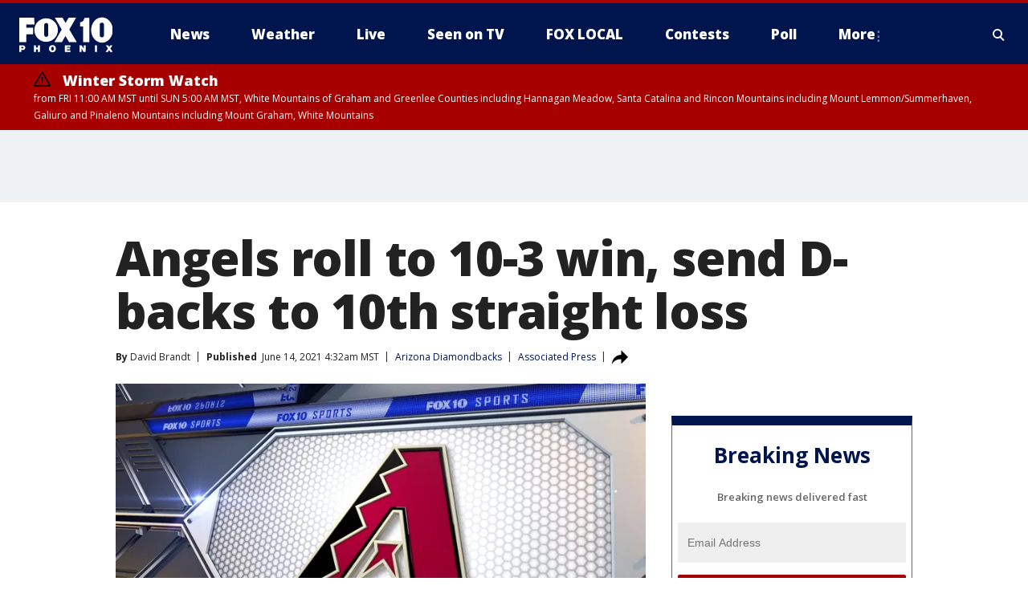

--- FILE ---
content_type: text/html; charset=utf-8
request_url: https://www.fox10phoenix.com/sports/angels-roll-to-10-3-win-send-d-backs-to-10th-straight-loss
body_size: 35764
content:
<!doctype html>
<html data-n-head-ssr lang="en" data-n-head="lang">
  <head>
    <!-- Google Tag Manager -->
    <script>
    function loadGTMIfNotLocalOrPreview() {
      const host = window.location.host.toLowerCase();
      const excludedHosts = ["local", "preview", "stage-preview"];
      if (!excludedHosts.some(excludedHost => host.startsWith(excludedHost))) {
        (function(w,d,s,l,i){w[l]=w[l]||[];w[l].push({'gtm.start':
        new Date().getTime(),event:'gtm.js'});var f=d.getElementsByTagName(s)[0],
        j=d.createElement(s),dl=l!='dataLayer'?'&l='+l:'';j.async=true;j.src=
        'https://www.googletagmanager.com/gtm.js?id='+i+dl;f.parentNode.insertBefore(j,f);
        })(window,document,'script','dataLayer','GTM-TMF4BDJ');
      }
    }
    loadGTMIfNotLocalOrPreview();
    </script>
    <!-- End Google Tag Manager -->
    <title data-n-head="true">Angels roll to 10-3 win, send D-backs to 10th straight loss | FOX 10 Phoenix</title><meta data-n-head="true" http-equiv="X-UA-Compatible" content="IE=edge,chrome=1"><meta data-n-head="true" name="viewport" content="width=device-width, minimum-scale=1.0, initial-scale=1.0"><meta data-n-head="true" charset="UTF-8"><meta data-n-head="true" name="format-detection" content="telephone=no"><meta data-n-head="true" name="msapplication-square70x70logo" content="//static.foxtv.com/static/orion/img/ksaz/favicons/mstile-70x70.png"><meta data-n-head="true" name="msapplication-square150x150logo" content="//static.foxtv.com/static/orion/img/ksaz/favicons/mstile-150x150.png"><meta data-n-head="true" name="msapplication-wide310x150logo" content="//static.foxtv.com/static/orion/img/ksaz/favicons/mstile-310x150.png"><meta data-n-head="true" name="msapplication-square310x310logo" content="//static.foxtv.com/static/orion/img/ksaz/favicons/mstile-310x310.png"><meta data-n-head="true" data-hid="description" name="description" content="The Diamondbacks have lost 10 straight games and 33 of 38, falling to a big-league worst 20-46 this season. They’re on pace for nearly 115 losses this season."><meta data-n-head="true" data-hid="fb:app_id" property="fb:app_id" content="483555878347647"><meta data-n-head="true" data-hid="prism.stationId" name="prism.stationId" content="KSAZ_FOX10"><meta data-n-head="true" data-hid="prism.stationCallSign" name="prism.stationCallSign" content="ksaz"><meta data-n-head="true" data-hid="prism.channel" name="prism.channel" content="fts"><meta data-n-head="true" data-hid="prism.section" name="prism.section" content="sports"><meta data-n-head="true" data-hid="prism.subsection1" name="prism.subsection1" content=""><meta data-n-head="true" data-hid="prism.subsection2" name="prism.subsection2" content=""><meta data-n-head="true" data-hid="prism.subsection3" name="prism.subsection3" content=""><meta data-n-head="true" data-hid="prism.subsection4" name="prism.subsection4" content=""><meta data-n-head="true" data-hid="prism.aggregationType" name="prism.aggregationType" content="subsection"><meta data-n-head="true" data-hid="prism.genre" name="prism.genre" content=""><meta data-n-head="true" data-hid="pagetype" name="pagetype" content="article" scheme="dcterms.DCMIType"><meta data-n-head="true" data-hid="strikepagetype" name="strikepagetype" content="article" scheme="dcterms.DCMIType"><meta data-n-head="true" data-hid="content-creator" name="content-creator" content="tiger"><meta data-n-head="true" data-hid="dc.creator" name="dc.creator" scheme="dcterms.creator" content=""><meta data-n-head="true" data-hid="dc.title" name="dc.title" content="Angels roll to 10-3 win, send D-backs to 10th straight loss" lang="en"><meta data-n-head="true" data-hid="dc.subject" name="dc.subject" content=""><meta data-n-head="true" data-hid="dcterms.abstract" name="dcterms.abstract" content="The Diamondbacks have lost 10 straight games and 33 of 38, falling to a big-league worst 20-46 this season. They’re on pace for nearly 115 losses this season."><meta data-n-head="true" data-hid="dc.type" name="dc.type" scheme="dcterms.DCMIType" content="Text.Article"><meta data-n-head="true" data-hid="dc.description" name="dc.description" content="Max Stassi hit a two-run homer in the first, Sandoval delivered the winning lineup card for a sixth straight game and the Los Angeles Angels rolled to a 10-3 victory over the plunging Arizona Diamondbacks."><meta data-n-head="true" data-hid="dc.language" name="dc.language" scheme="dcterms.RFC4646" content="en-US"><meta data-n-head="true" data-hid="dc.publisher" name="dc.publisher" content="FOX 10 Phoenix"><meta data-n-head="true" data-hid="dc.format" name="dc.format" scheme="dcterms.URI" content="text/html"><meta data-n-head="true" data-hid="dc.identifier" name="dc.identifier" scheme="dcterms.URI" content="urn:uri:base64:42a143ef-2693-5272-907d-e2d06fc41e5e"><meta data-n-head="true" data-hid="dc.source" name="dc.source" content="Associated Press"><meta data-n-head="true" data-hid="dc.date" name="dc.date" content="2021-06-14"><meta data-n-head="true" data-hid="dcterms.created" name="dcterms.created" scheme="dcterms.ISO8601" content="2021-06-14T04:32:31-07:00"><meta data-n-head="true" data-hid="dcterms.modified" name="dcterms.modified" scheme="dcterms.ISO8601" content="2021-06-14T04:32:31-07:00"><meta data-n-head="true" data-hid="og:title" property="og:title" content="Angels roll to 10-3 win, send D-backs to 10th straight loss"><meta data-n-head="true" data-hid="og:description" property="og:description" content="Max Stassi hit a two-run homer in the first, Sandoval delivered the winning lineup card for a sixth straight game and the Los Angeles Angels rolled to a 10-3 victory over the plunging Arizona Diamondbacks."><meta data-n-head="true" data-hid="og:type" property="og:type" content="article"><meta data-n-head="true" data-hid="og:image" property="og:image" content="https://images.foxtv.com/static.fox10phoenix.com/www.fox10phoenix.com/content/uploads/2019/12/1200/630/KSAZ-diamondbacks2.jpg?ve=1&amp;tl=1"><meta data-n-head="true" data-hid="og:image:width" property="og:image:width" content="1280"><meta data-n-head="true" data-hid="og:image:height" property="og:image:height" content="720"><meta data-n-head="true" data-hid="og:url" property="og:url" content="https://www.fox10phoenix.com/sports/angels-roll-to-10-3-win-send-d-backs-to-10th-straight-loss"><meta data-n-head="true" data-hid="og:site_name" property="og:site_name" content="FOX 10 Phoenix"><meta data-n-head="true" data-hid="og:locale" property="og:locale" content="en_US"><meta data-n-head="true" data-hid="robots" name="robots" content="index, follow, max-image-preview:large, max-video-preview:-1"><meta data-n-head="true" data-hid="fox.app_version" name="fox.app_version" content="v77"><meta data-n-head="true" data-hid="fox.fix_version" name="fox.fix_version" content="10.2.0"><meta data-n-head="true" data-hid="fox.app_build" name="fox.app_build" content="no build version"><meta data-n-head="true" name="twitter:card" content="summary_large_image"><meta data-n-head="true" name="twitter:site" content="@FOX10Phoenix"><meta data-n-head="true" name="twitter:site:id" content="@FOX10Phoenix"><meta data-n-head="true" name="twitter:title" content="Angels roll to 10-3 win, send D-backs to 10th straight loss"><meta data-n-head="true" name="twitter:description" content="Max Stassi hit a two-run homer in the first, Sandoval delivered the winning lineup card for a sixth straight game and the Los Angeles Angels rolled to a 10-3 victory over the plunging Arizona Diamondbacks."><meta data-n-head="true" name="twitter:image" content="https://images.foxtv.com/static.fox10phoenix.com/www.fox10phoenix.com/content/uploads/2019/12/1280/720/KSAZ-diamondbacks2.jpg?ve=1&amp;tl=1"><meta data-n-head="true" name="twitter:url" content="https://www.fox10phoenix.com/sports/angels-roll-to-10-3-win-send-d-backs-to-10th-straight-loss"><meta data-n-head="true" name="twitter:creator" content="@FOX10Phoenix"><meta data-n-head="true" name="twitter:creator:id" content="@FOX10Phoenix"><meta data-n-head="true" name="fox.name" content="Post Landing"><meta data-n-head="true" name="fox.category" content="sports"><meta data-n-head="true" name="fox.page_content_category" content="sports"><meta data-n-head="true" name="fox.page_name" content="ksaz:web:post:article:Angels roll to 10-3 win, send D-backs to 10th straight loss | FOX 10 Phoenix"><meta data-n-head="true" name="fox.page_content_level_1" content="ksaz:web:post"><meta data-n-head="true" name="fox.page_content_level_2" content="ksaz:web:post:article"><meta data-n-head="true" name="fox.page_content_level_3" content="ksaz:web:post:article:Angels roll to 10-3 win, send D-backs to 10th straight loss | FOX 10 Phoenix"><meta data-n-head="true" name="fox.page_content_level_4" content="ksaz:web:post:article:Angels roll to 10-3 win, send D-backs to 10th straight loss | FOX 10 Phoenix"><meta data-n-head="true" name="fox.page_type" content="post-article"><meta data-n-head="true" name="fox.page_content_distributor" content="owned"><meta data-n-head="true" name="fox.page_content_type_of_story" content="Wire"><meta data-n-head="true" name="fox.author" content=""><meta data-n-head="true" name="fox.page_content_author" content=""><meta data-n-head="true" name="fox.page_content_author_secondary" content="David Brandt"><meta data-n-head="true" name="fox.page_content_version" content="1.0.0"><meta data-n-head="true" name="fox.publisher" content="Associated Press"><meta data-n-head="true" name="fox.page_content_id" content="42a143ef-2693-5272-907d-e2d06fc41e5e"><meta data-n-head="true" name="fox.page_content_station_originator" content="ksaz"><meta data-n-head="true" name="fox.url" content="https://www.fox10phoenix.com/sports/angels-roll-to-10-3-win-send-d-backs-to-10th-straight-loss"><meta data-n-head="true" name="fox.page_canonical_url" content="https://www.fox10phoenix.com/sports/angels-roll-to-10-3-win-send-d-backs-to-10th-straight-loss"><meta data-n-head="true" name="smartbanner:enabled-platforms" content="none"><meta data-n-head="true" property="fb:app_id" content="483555878347647"><meta data-n-head="true" property="article:opinion" content="false"><meta data-n-head="true" name="keywords" content="Sports,Mlb,Diamondbacks,Sports"><meta data-n-head="true" name="classification" content="/FTS/Sports/Mlb/Diamondbacks,/FTS/Sports"><meta data-n-head="true" name="classification-isa" content="diamondbacks,sports"><meta data-n-head="true" name="fox.page_content_tags" content="/FTS/Sports/Mlb/Diamondbacks,/FTS/Sports"><link data-n-head="true" rel="preconnect" href="https://prod.player.fox.digitalvideoplatform.com" crossorigin="anonymous"><link data-n-head="true" rel="dns-prefetch" href="https://prod.player.fox.digitalvideoplatform.com"><link data-n-head="true" rel="stylesheet" href="https://statics.foxsports.com/static/orion/style/css/scorestrip-external.css"><link data-n-head="true" rel="icon" type="image/x-icon" href="/favicons/ksaz/favicon.ico"><link data-n-head="true" rel="stylesheet" href="https://fonts.googleapis.com/css?family=Open+Sans:300,400,400i,600,600i,700,700i,800,800i&amp;display=swap"><link data-n-head="true" rel="stylesheet" href="https://fonts.googleapis.com/css2?family=Rubik:wght@700&amp;display=swap"><link data-n-head="true" rel="schema.dcterms" href="//purl.org/dc/terms/"><link data-n-head="true" rel="schema.prism" href="//prismstandard.org/namespaces/basic/2.1/"><link data-n-head="true" rel="schema.iptc" href="//iptc.org/std/nar/2006-10-01/"><link data-n-head="true" rel="shortcut icon" href="//static.foxtv.com/static/orion/img/ksaz/favicons/favicon.ico" type="image/x-icon"><link data-n-head="true" rel="apple-touch-icon" sizes="57x57" href="//static.foxtv.com/static/orion/img/ksaz/favicons/apple-touch-icon-57x57.png"><link data-n-head="true" rel="apple-touch-icon" sizes="60x60" href="//static.foxtv.com/static/orion/img/ksaz/favicons/apple-touch-icon-60x60.png"><link data-n-head="true" rel="apple-touch-icon" sizes="72x72" href="//static.foxtv.com/static/orion/img/ksaz/favicons/apple-touch-icon-72x72.png"><link data-n-head="true" rel="apple-touch-icon" sizes="76x76" href="//static.foxtv.com/static/orion/img/ksaz/favicons/apple-touch-icon-76x76.png"><link data-n-head="true" rel="apple-touch-icon" sizes="114x114" href="//static.foxtv.com/static/orion/img/ksaz/favicons/apple-touch-icon-114x114.png"><link data-n-head="true" rel="apple-touch-icon" sizes="120x120" href="//static.foxtv.com/static/orion/img/ksaz/favicons/apple-touch-icon-120x120.png"><link data-n-head="true" rel="apple-touch-icon" sizes="144x144" href="//static.foxtv.com/static/orion/img/ksaz/favicons/apple-touch-icon-144x144.png"><link data-n-head="true" rel="apple-touch-icon" sizes="152x152" href="//static.foxtv.com/static/orion/img/ksaz/favicons/apple-touch-icon-152x152.png"><link data-n-head="true" rel="apple-touch-icon" sizes="180x180" href="//static.foxtv.com/static/orion/img/ksaz/favicons/apple-touch-icon-180x180.png"><link data-n-head="true" rel="icon" type="image/png" href="//static.foxtv.com/static/orion/img/ksaz/favicons/favicon-16x16.png" sizes="16x16"><link data-n-head="true" rel="icon" type="image/png" href="//static.foxtv.com/static/orion/img/ksaz/favicons/favicon-32x32.png" sizes="32x32"><link data-n-head="true" rel="icon" type="image/png" href="//static.foxtv.com/static/orion/img/ksaz/favicons/favicon-96x96.png" sizes="96x96"><link data-n-head="true" rel="icon" type="image/png" href="//static.foxtv.com/static/orion/img/ksaz/favicons/android-chrome-192x192.png" sizes="192x192"><link data-n-head="true" href="https://fonts.gstatic.com" rel="preconnect" crossorigin="true"><link data-n-head="true" href="https://fonts.googleapis.com" rel="preconnect" crossorigin="true"><link data-n-head="true" rel="stylesheet" href="https://fonts.googleapis.com/css?family=Source+Sans+Pro:200,300,400,600,400italic,700,700italic,300,300italic,600italic/"><link data-n-head="true" rel="preconnect" href="https://cdn.segment.com/"><link data-n-head="true" rel="preconnect" href="https://widgets.media.weather.com/"><link data-n-head="true" rel="preconnect" href="https://elections.ap.org/"><link data-n-head="true" rel="preconnect" href="https://www.google-analytics.com/"><link data-n-head="true" rel="preconnect" href="http://static.chartbeat.com/"><link data-n-head="true" rel="preconnect" href="https://sb.scorecardresearch.com/"><link data-n-head="true" rel="preconnect" href="http://www.googletagmanager.com/"><link data-n-head="true" rel="preconnect" href="https://cdn.optimizely.com/"><link data-n-head="true" rel="preconnect" href="https://cdn.segment.com/"><link data-n-head="true" rel="preconnect" href="https://connect.facebook.net/"><link data-n-head="true" rel="preconnect" href="https://prod.player.fox.digitalvideoplatform.com/"><link data-n-head="true" rel="preload" as="script" href="https://prod.player.fox.digitalvideoplatform.com/wpf/v3/3.2.59/wpf_player.js"><link data-n-head="true" rel="prefetch" as="script" href="https://prod.player.fox.digitalvideoplatform.com/wpf/v3/3.2.59/lib/wpf_bitmovin_yospace_player.js"><link data-n-head="true" rel="prefetch" as="script" href="https://prod.player.fox.digitalvideoplatform.com/wpf/v3/3.2.59/lib/wpf_conviva_reporter.js"><link data-n-head="true" rel="prefetch" as="script" href="https://prod.player.fox.digitalvideoplatform.com/wpf/v3/3.2.59/lib/wpf_mux_reporter.js"><link data-n-head="true" rel="prefetch" as="script" href="https://prod.player.fox.digitalvideoplatform.com/wpf/v3/3.2.59/lib/wpf_adobeheartbeat_reporter.js"><link data-n-head="true" rel="prefetch" as="script" href="https://prod.player.fox.digitalvideoplatform.com/wpf/v3/3.2.59/lib/wpf_comscore_reporter.js"><link data-n-head="true" rel="prefetch" as="script" href="https://prod.player.fox.digitalvideoplatform.com/wpf/v3/3.2.59/lib/wpf_controls.js"><link data-n-head="true" rel="canonical" href="https://www.fox10phoenix.com/sports/angels-roll-to-10-3-win-send-d-backs-to-10th-straight-loss"><link data-n-head="true" rel="alternate" type="application/rss+xml" title="Sports" href="https://www.fox10phoenix.com/rss.xml?category=sports"><link data-n-head="true" rel="alternate" type="application/rss+xml" title="Arizona Diamondbacks" href="https://www.fox10phoenix.com/rss.xml?tag=diamondbacks"><link data-n-head="true" rel="shorturl" href=""><link data-n-head="true" rel="image_src" href="https://images.foxtv.com/static.fox10phoenix.com/www.fox10phoenix.com/content/uploads/2019/12/1280/720/KSAZ-diamondbacks2.jpg?ve=1&amp;tl=1"><link data-n-head="true" rel="amphtml" href="https://www.fox10phoenix.com/sports/angels-roll-to-10-3-win-send-d-backs-to-10th-straight-loss.amp"><link data-n-head="true" rel="alternate" title="FOX 10 Phoenix - News" type="application/rss+xml" href="https://www.fox10phoenix.com/rss/category/news"><link data-n-head="true" rel="alternate" title="FOX 10 Phoenix - Local News" type="application/rss+xml" href="https://www.fox10phoenix.com/rss/category/local-news"><link data-n-head="true" rel="alternate" title="FOX 10 Phoenix - Shows Azam" type="application/rss+xml" href="https://www.fox10phoenix.com/rss/category/shows,azam"><link data-n-head="true" rel="alternate" title="FOX 10 Phoenix - Tag Crime Publicsafety" type="application/rss+xml" href="https://www.fox10phoenix.com/rss/tags/crime-publicsafety"><link data-n-head="true" rel="alternate" title="FOX 10 Phoenix - Tag Health" type="application/rss+xml" href="https://www.fox10phoenix.com/rss/tags/health"><link data-n-head="true" rel="alternate" title="FOX 10 Phoenix - Tag Immigration" type="application/rss+xml" href="https://www.fox10phoenix.com/rss/tags/immigration"><link data-n-head="true" rel="alternate" title="FOX 10 Phoenix - Shows Video" type="application/rss+xml" href="https://www.fox10phoenix.com/rss/category/shows,video"><link data-n-head="true" rel="alternate" title="FOX 10 Phoenix - Shows Lifestyle" type="application/rss+xml" href="https://www.fox10phoenix.com/rss/category/shows,lifestyle"><link data-n-head="true" rel="alternate" title="FOX 10 Phoenix - Whatsonfox" type="application/rss+xml" href="https://www.fox10phoenix.com/rss/category/whatsonfox"><link data-n-head="true" rel="alternate" title="FOX 10 Phoenix - Poll" type="application/rss+xml" href="https://www.fox10phoenix.com/rss/category/poll"><link data-n-head="true" rel="alternate" title="FOX 10 Phoenix - Tag Links" type="application/rss+xml" href="https://www.fox10phoenix.com/rss/tags/links"><link data-n-head="true" rel="alternate" title="FOX 10 Phoenix - Sports" type="application/rss+xml" href="https://www.fox10phoenix.com/rss/category/sports"><link data-n-head="true" rel="alternate" title="FOX 10 Phoenix - Tag Series Nfc West Huddle" type="application/rss+xml" href="https://www.fox10phoenix.com/rss/tags/series,nfc-west-huddle"><link data-n-head="true" rel="alternate" title="FOX 10 Phoenix - Shows World Cup" type="application/rss+xml" href="https://www.fox10phoenix.com/rss/category/shows,world-cup"><link data-n-head="true" rel="alternate" title="FOX 10 Phoenix - Traffic" type="application/rss+xml" href="https://www.fox10phoenix.com/rss/category/traffic"><link data-n-head="true" rel="alternate" title="FOX 10 Phoenix - Weather" type="application/rss+xml" href="https://www.fox10phoenix.com/rss/category/weather"><link data-n-head="true" rel="alternate" title="FOX 10 Phoenix - Tag Weather" type="application/rss+xml" href="https://www.fox10phoenix.com/rss/tags/weather"><link data-n-head="true" rel="alternate" title="FOX 10 Phoenix - Weather Planners" type="application/rss+xml" href="https://www.fox10phoenix.com/rss/category/weather-planners"><link data-n-head="true" rel="alternate" title="FOX 10 Phoenix - Weather Alerts" type="application/rss+xml" href="https://www.fox10phoenix.com/rss/category/weather-alerts"><link data-n-head="true" rel="alternate" title="FOX 10 Phoenix - Apps" type="application/rss+xml" href="https://www.fox10phoenix.com/rss/category/apps"><link data-n-head="true" rel="alternate" title="FOX 10 Phoenix - Weather Photos" type="application/rss+xml" href="https://www.fox10phoenix.com/rss/category/weather-photos"><link data-n-head="true" rel="alternate" title="FOX 10 Phoenix - Money" type="application/rss+xml" href="https://www.fox10phoenix.com/rss/category/money"><link data-n-head="true" rel="alternate" title="FOX 10 Phoenix - Tag Business" type="application/rss+xml" href="https://www.fox10phoenix.com/rss/tags/business"><link data-n-head="true" rel="alternate" title="FOX 10 Phoenix - Tag Money Us Economy" type="application/rss+xml" href="https://www.fox10phoenix.com/rss/tags/money,us-economy"><link data-n-head="true" rel="alternate" title="FOX 10 Phoenix - Tag Business Jobs" type="application/rss+xml" href="https://www.fox10phoenix.com/rss/tags/business,jobs"><link data-n-head="true" rel="alternate" title="FOX 10 Phoenix - Tag Business Personal Finance" type="application/rss+xml" href="https://www.fox10phoenix.com/rss/tags/business,personal-finance"><link data-n-head="true" rel="alternate" title="FOX 10 Phoenix - Shows Politics" type="application/rss+xml" href="https://www.fox10phoenix.com/rss/category/shows,politics"><link data-n-head="true" rel="alternate" title="FOX 10 Phoenix - Tag Politics Az Politics" type="application/rss+xml" href="https://www.fox10phoenix.com/rss/tags/politics,az-politics"><link data-n-head="true" rel="alternate" title="FOX 10 Phoenix - Tag Series Newsmaker" type="application/rss+xml" href="https://www.fox10phoenix.com/rss/tags/series,newsmaker"><link data-n-head="true" rel="alternate" title="FOX 10 Phoenix - Tag Politics" type="application/rss+xml" href="https://www.fox10phoenix.com/rss/tags/politics"><link data-n-head="true" rel="alternate" title="FOX 10 Phoenix - Tag People Donald J Trump" type="application/rss+xml" href="https://www.fox10phoenix.com/rss/tags/people,donald-j-trump"><link data-n-head="true" rel="alternate" title="FOX 10 Phoenix - Shows Only On Fox 10" type="application/rss+xml" href="https://www.fox10phoenix.com/rss/category/shows,only-on-fox-10"><link data-n-head="true" rel="alternate" title="FOX 10 Phoenix - Shows Care Force" type="application/rss+xml" href="https://www.fox10phoenix.com/rss/category/shows,care-force"><link data-n-head="true" rel="alternate" title="FOX 10 Phoenix - Tag Series Video Vault" type="application/rss+xml" href="https://www.fox10phoenix.com/rss/tags/series,video-vault"><link data-n-head="true" rel="alternate" title="FOX 10 Phoenix - Shows Cool House" type="application/rss+xml" href="https://www.fox10phoenix.com/rss/category/shows,cool-house"><link data-n-head="true" rel="alternate" title="FOX 10 Phoenix - Shows Drone Zone" type="application/rss+xml" href="https://www.fox10phoenix.com/rss/category/shows,drone-zone"><link data-n-head="true" rel="alternate" title="FOX 10 Phoenix - Shows Fox 10 Investigates" type="application/rss+xml" href="https://www.fox10phoenix.com/rss/category/shows,fox-10-investigates"><link data-n-head="true" rel="alternate" title="FOX 10 Phoenix - Tag Series Investigations Aftermath" type="application/rss+xml" href="https://www.fox10phoenix.com/rss/tags/series,investigations,aftermath"><link data-n-head="true" rel="alternate" title="FOX 10 Phoenix - Shows Made In Arizona" type="application/rss+xml" href="https://www.fox10phoenix.com/rss/category/shows,made-in-arizona"><link data-n-head="true" rel="alternate" title="FOX 10 Phoenix - Shows Missing Persons" type="application/rss+xml" href="https://www.fox10phoenix.com/rss/category/shows,missing-persons"><link data-n-head="true" rel="alternate" title="FOX 10 Phoenix - Tag Series Special Reports" type="application/rss+xml" href="https://www.fox10phoenix.com/rss/tags/series,special-reports"><link data-n-head="true" rel="alternate" title="FOX 10 Phoenix - Tag Business Spotlight" type="application/rss+xml" href="https://www.fox10phoenix.com/rss/tags/business,spotlight"><link data-n-head="true" rel="alternate" title="FOX 10 Phoenix - Tag Business Spotlight Comfort Home Tips" type="application/rss+xml" href="https://www.fox10phoenix.com/rss/tags/business,spotlight,comfort-home-tips"><link data-n-head="true" rel="alternate" title="FOX 10 Phoenix - Tag Series Az Eats" type="application/rss+xml" href="https://www.fox10phoenix.com/rss/tags/series,az-eats"><link data-n-head="true" rel="alternate" title="FOX 10 Phoenix - Tag Series The Balancing Act" type="application/rss+xml" href="https://www.fox10phoenix.com/rss/tags/series,the-balancing-act"><link data-n-head="true" rel="alternate" title="FOX 10 Phoenix - Tag Series Curious B" type="application/rss+xml" href="https://www.fox10phoenix.com/rss/tags/series,curious-b"><link data-n-head="true" rel="alternate" title="FOX 10 Phoenix - Tag Series Fox 10 Talks" type="application/rss+xml" href="https://www.fox10phoenix.com/rss/tags/series,fox-10-talks"><link data-n-head="true" rel="alternate" title="FOX 10 Phoenix - Tag Series The Front 9" type="application/rss+xml" href="https://www.fox10phoenix.com/rss/tags/series,the-front-9"><link data-n-head="true" rel="alternate" title="FOX 10 Phoenix - Tag Series Great American Story" type="application/rss+xml" href="https://www.fox10phoenix.com/rss/tags/series,great-american-story"><link data-n-head="true" rel="alternate" title="FOX 10 Phoenix - Tag Series I Could Do That" type="application/rss+xml" href="https://www.fox10phoenix.com/rss/tags/series,i-could-do-that"><link data-n-head="true" rel="alternate" title="FOX 10 Phoenix - Shows On The Record" type="application/rss+xml" href="https://www.fox10phoenix.com/rss/category/shows,on-the-record"><link data-n-head="true" rel="alternate" title="FOX 10 Phoenix - Tag Series The Time Machine" type="application/rss+xml" href="https://www.fox10phoenix.com/rss/tags/series,the-time-machine"><link data-n-head="true" rel="alternate" title="FOX 10 Phoenix - Tag Series Unknown" type="application/rss+xml" href="https://www.fox10phoenix.com/rss/tags/series,unknown"><link data-n-head="true" rel="alternate" title="FOX 10 Phoenix - Tag Series Weather And Whatever" type="application/rss+xml" href="https://www.fox10phoenix.com/rss/tags/series,weather-and-whatever"><link data-n-head="true" rel="alternate" title="FOX 10 Phoenix - Tag Series Whats In A Name Arizona" type="application/rss+xml" href="https://www.fox10phoenix.com/rss/tags/series,whats-in-a-name-arizona"><link data-n-head="true" rel="alternate" title="FOX 10 Phoenix - Tag Us Az" type="application/rss+xml" href="https://www.fox10phoenix.com/rss/tags/us,az"><link data-n-head="true" rel="alternate" title="FOX 10 Phoenix - About Us" type="application/rss+xml" href="https://www.fox10phoenix.com/rss/category/about-us"><link data-n-head="true" rel="alternate" title="FOX 10 Phoenix - Advertise" type="application/rss+xml" href="https://www.fox10phoenix.com/rss/category/advertise"><link data-n-head="true" rel="alternate" title="FOX 10 Phoenix - Closed Captioning" type="application/rss+xml" href="https://www.fox10phoenix.com/rss/category/closed-captioning"><link data-n-head="true" rel="alternate" title="FOX 10 Phoenix - Contact Us" type="application/rss+xml" href="https://www.fox10phoenix.com/rss/category/contact-us"><link data-n-head="true" rel="alternate" title="FOX 10 Phoenix - Copies Of Newscasts" type="application/rss+xml" href="https://www.fox10phoenix.com/rss/category/copies-of-newscasts"><link data-n-head="true" rel="alternate" title="FOX 10 Phoenix - Fcc Online Public File" type="application/rss+xml" href="https://www.fox10phoenix.com/rss/category/fcc-online-public-file"><link data-n-head="true" rel="alternate" title="FOX 10 Phoenix - Team" type="application/rss+xml" href="https://www.fox10phoenix.com/rss/category/team"><link data-n-head="true" rel="alternate" title="FOX 10 Phoenix - Jobs" type="application/rss+xml" href="https://www.fox10phoenix.com/rss/category/jobs"><link data-n-head="true" rel="alternate" title="FOX 10 Phoenix - Links" type="application/rss+xml" href="https://www.fox10phoenix.com/rss/category/links"><link data-n-head="true" rel="alternate" title="FOX 10 Phoenix - Fox Local" type="application/rss+xml" href="https://www.fox10phoenix.com/rss/category/fox-local"><link data-n-head="true" rel="alternate" title="FOX 10 Phoenix - Live" type="application/rss+xml" href="https://www.fox10phoenix.com/rss/category/live"><link data-n-head="true" rel="alternate" title="FOX 10 Phoenix - Webcams" type="application/rss+xml" href="https://www.fox10phoenix.com/rss/category/webcams"><link data-n-head="true" rel="alternate" title="FOX 10 Phoenix - Feedtheneed" type="application/rss+xml" href="https://www.fox10phoenix.com/rss/category/feedtheneed"><link data-n-head="true" rel="alternate" title="FOX 10 Phoenix - Contests" type="application/rss+xml" href="https://www.fox10phoenix.com/rss/category/contests"><link data-n-head="true" rel="alternate" title="FOX 10 Phoenix - Events" type="application/rss+xml" href="https://www.fox10phoenix.com/rss/category/events"><link data-n-head="true" rel="alternate" title="FOX 10 Phoenix - Newsletter Signup" type="application/rss+xml" href="https://www.fox10phoenix.com/rss/category/newsletter-signup"><link data-n-head="true" rel="alternate" title="FOX 10 Phoenix - Fox10salutesyou" type="application/rss+xml" href="https://www.fox10phoenix.com/rss/category/fox10salutesyou"><link data-n-head="true" rel="alternate" title="FOX 10 Phoenix - Breaking News" type="application/rss+xml" href="https://www.fox10phoenix.com/rss/category/breaking-news"><link data-n-head="true" rel="alternate" title="FOX 10 Phoenix - Holidays" type="application/rss+xml" href="https://www.fox10phoenix.com/rss/category/holidays"><link data-n-head="true" rel="alternate" title="FOX 10 Phoenix - Share" type="application/rss+xml" href="https://www.fox10phoenix.com/rss/category/share"><link data-n-head="true" rel="alternate" title="FOX 10 Phoenix - Tag Explainers" type="application/rss+xml" href="https://www.fox10phoenix.com/rss/tags/explainers"><link data-n-head="true" rel="alternate" title="FOX 10 Phoenix - Tag Nightly Roundup" type="application/rss+xml" href="https://www.fox10phoenix.com/rss/tags/nightly-roundup"><link data-n-head="true" rel="alternate" title="FOX 10 Phoenix - Discover the latest breaking news." type="application/rss+xml" href="https://www.fox10phoenix.com/latest.xml"><link data-n-head="true" rel="stylesheet" href="//static.foxtv.com/static/orion/css/default/article.rs.css"><link data-n-head="true" rel="stylesheet" href="/css/print.css" media="print"><script data-n-head="true" type="text/javascript" data-hid="pal-script" src="//imasdk.googleapis.com/pal/sdkloader/pal.js"></script><script data-n-head="true" type="text/javascript" src="https://statics.foxsports.com/static/orion/scorestrip.js" async="false" defer="true"></script><script data-n-head="true" type="text/javascript">
        (function (h,o,u,n,d) {
          h=h[d]=h[d]||{q:[],onReady:function(c){h.q.push(c)}}
          d=o.createElement(u);d.async=1;d.src=n
          n=o.getElementsByTagName(u)[0];n.parentNode.insertBefore(d,n)
        })(window,document,'script','https://www.datadoghq-browser-agent.com/datadog-rum-v4.js','DD_RUM')
        DD_RUM.onReady(function() {
          DD_RUM.init({
            clientToken: 'pub6d08621e10189e2259b02648fb0f12e4',
            applicationId: 'f7e50afb-e642-42a0-9619-b32a46fc1075',
            site: 'datadoghq.com',
            service: 'www.fox10phoenix.com',
            env: 'prod',
            // Specify a version number to identify the deployed version of your application in Datadog
            version: '1.0.0',
            sampleRate: 20,
            sessionReplaySampleRate: 0,
            trackInteractions: true,
            trackResources: true,
            trackLongTasks: true,
            defaultPrivacyLevel: 'mask-user-input',
          });
          // DD_RUM.startSessionReplayRecording();
        })</script><script data-n-head="true" type="text/javascript" src="https://foxkit.fox.com/sdk/profile/v2.15.0/profile.js" async="false" defer="true"></script><script data-n-head="true" src="https://js.appboycdn.com/web-sdk/5.6/braze.min.js" async="true" defer="true"></script><script data-n-head="true" src="https://c.amazon-adsystem.com/aax2/apstag.js" async="true" defer="true"></script><script data-n-head="true" src="https://www.googletagmanager.com/gtag/js?id=UA-35167807-1" async="true"></script><script data-n-head="true" type="text/javascript">// 86acbd31cd7c09cf30acb66d2fbedc91daa48b86:1701191594.9565175
!function(n,r,e,t,c){var i,o="Promise"in n,u={then:function(){return u},catch:function(n){
return n(new Error("Airship SDK Error: Unsupported browser")),u}},s=o?new Promise((function(n,r){i=function(e,t){e?r(e):n(t)}})):u
;s._async_setup=function(n){if(o)try{i(null,n(c))}catch(n){i(n)}},n[t]=s;var a=r.createElement("script");a.src=e,a.async=!0,a.id="_uasdk",
a.rel=t,r.head.appendChild(a)}(window,document,'https://aswpsdkus.com/notify/v1/ua-sdk.min.js',
  'UA', {
    vapidPublicKey: 'BGF2A6a0HRQbzzDBE_KxUMcWza0S_ACSpJ1XuusH8565cpt9xPVX5ruPg4NUIOQ7twFE-sFRc_EFRBrWNZuhsUE=',
    websitePushId: 'web.ksaz.prod',
    appKey: 'AbpokmoWRbKgC9ochSJH9g',
    token: 'MTpBYnBva21vV1JiS2dDOW9jaFNKSDlnOjl4VU1ETzQ5a2RYSGVzWkhPRE5ZazN0c1RmWWxOV1oyRlJZTkw2enI1WXM'
  });
</script><script data-n-head="true" type="text/javascript">UA.then(sdk => {
        sdk.plugins.load('html-prompt', 'https://aswpsdkus.com/notify/v1/ua-html-prompt.min.js', {
          appearDelay: 5000,
          disappearDelay: 2000000000000000000000000,
          askAgainDelay: 0,
          stylesheet: './css/airship.css',
          auto: false,
          type: 'alert',
          position: 'top',
          i18n: {
            en: {
              title: 'Stay Informed',
              message: 'Receive alerts to the biggest stories worth your time',
              accept: 'Allow',
              deny: 'No Thanks'
            }
          },
          logo: '/favicons/ksaz/favicon.ico'
        }).then(plugin => {
          const auditSession = () => {
            const airshipPageViews = parseInt(window.sessionStorage.getItem('currentAirShipPageViews'), 10)
            if (airshipPageViews > 1) {
              plugin.prompt();
              console.info('Airship: prompt called')
              clearInterval(auditInterval);
              window.sessionStorage.setItem('currentAirShipPageViews', 0)
            }
          }
          const auditInterval = setInterval(auditSession, 2000);
        })
      })</script><script data-n-head="true" src="/taboola/taboola.js" type="text/javascript" async="true" defer="true"></script><script data-n-head="true" src="https://scripts.webcontentassessor.com/scripts/44a318be1bdb4ea7f15f31fd7bcd1de268efb6e0b5deff25fea3d5c040a66f42"></script><script data-n-head="true" src="//static.foxtv.com/static/orion/scripts/core/ag.core.js"></script><script data-n-head="true" src="//static.foxtv.com/static/isa/core.js"></script><script data-n-head="true" src="//static.foxtv.com/static/orion/scripts/station/default/loader.js"></script><script data-n-head="true" src="https://widgets.media.weather.com/wxwidget.loader.js?cid=996314550" defer=""></script><script data-n-head="true" src="https://prod.player.fox.digitalvideoplatform.com/wpf/v3/3.2.59/wpf_player.js" defer="" data-hid="fox-player-main-script"></script><script data-n-head="true" src="//static.foxtv.com/static/leap/loader.js"></script><script data-n-head="true" >(function () {
        var _sf_async_config = window._sf_async_config = (window._sf_async_config || {})
        _sf_async_config.uid = 65824
        _sf_async_config.domain = 'fox10phoenix.com'
        _sf_async_config.flickerControl = false
        _sf_async_config.useCanonical = true

        // Function to set ISA-dependent values with proper error handling
        function setISAValues() {
          if (window.FTS && window.FTS.ISA && window.FTS.ISA._meta) {
            try {
              _sf_async_config.sections = window.FTS.ISA._meta.section || ''
              _sf_async_config.authors = window.FTS.ISA._meta.fox['fox.page_content_author'] ||
                                       window.FTS.ISA._meta.fox['fox.page_content_author_secondary'] ||
                                       window.FTS.ISA._meta.raw.publisher || ''
            } catch (e) {
              console.warn('FTS.ISA values not available yet:', e)
              _sf_async_config.sections = ''
              _sf_async_config.authors = ''
            }
          } else {
            // Set default values if ISA is not available
            _sf_async_config.sections = ''
            _sf_async_config.authors = ''

            // Retry after a short delay if ISA is not loaded yet
            setTimeout(setISAValues, 100)
          }
        }

        // Set ISA values initially
        setISAValues()

        _sf_async_config.useCanonicalDomain = true
        function loadChartbeat() {
          var e = document.createElement('script');
            var n = document.getElementsByTagName('script')[0];
            e.type = 'text/javascript';
            e.async = true;
            e.src = '//static.chartbeat.com/js/chartbeat.js';
            n.parentNode.insertBefore(e, n);
        }
        loadChartbeat();
        })()</script><script data-n-head="true" src="//static.chartbeat.com/js/chartbeat_mab.js"></script><script data-n-head="true" src="//static.chartbeat.com/js/chartbeat.js"></script><script data-n-head="true" src="https://interactives.ap.org/election-results/assets/microsite/resizeClient.js" defer=""></script><script data-n-head="true" data-hid="strike-loader" src="https://strike.fox.com/static/fts/display/loader.js" type="text/javascript"></script><script data-n-head="true" >
          (function() {
              window.foxstrike = window.foxstrike || {};
              window.foxstrike.cmd = window.foxstrike.cmd || [];
          })()
        </script><script data-n-head="true" type="application/ld+json">{"@context":"http://schema.org","@type":"NewsArticle","mainEntityOfPage":"https://www.fox10phoenix.com/sports/angels-roll-to-10-3-win-send-d-backs-to-10th-straight-loss","headline":"Angels roll to 10-3 win, send D-backs to 10th straight loss","articleBody":"Patrick Sandoval is turning into a pretty good pitcher for the Los Angeles Angels. He&#x2019;s also become a ringer at a fairly mundane task: Picking up the pregame lineup card, walking it to home plate and handing it to the umpires.Max Stassi hit a two-run homer in the first, Sandoval delivered the winning lineup card for a sixth straight game and the Los Angeles Angels rolled to a 10-3 victory over the plunging <a href=\"https://www.fox10phoenix.com/tag/sports/mlb/diamondbacks\" target=\"_self\"><strong>Arizona Diamondbacks</strong></a>.The left-handed Sandoval also delivered on the mound on Sunday, multi-tasking by pitching four-hit ball over six innings.&quot;It really comes down to the starting pitching,&quot; Angels manager Joe Maddon said. &quot;Sandy was really good.&quot;But Sandoval didn&#x2019;t let his pesky pitching responsibilities distract him from once again delivering the lucky lineup card. The 24-year-old said he was nervous when teammates told him to take the card out before Monday&#x2019;s game against the Royals.&quot;I dropped the card the first time, but I&#x2019;m getting pretty good at it, I think,&quot; Sandoval said grinning.The Angels moved above .500 for the first time since May 1 at 33-32. The Diamondbacks have lost 10 straight games and 33 of 38, falling to a big-league worst 20-46 this season. They&#x2019;re on pace for nearly 115 losses this season.&quot;It&#x2019;s the hardest thing I&#x2019;ve had to walk through in my managerial career,&quot; Arizona manager Torey Lovullo said.Stassi crushed his two-run shot on a full count, with the ball traveling 440 feet as it easily cleared the left-center field fence. The Angels added four runs in the second for a 6-0 lead, chasing Jon Duplantier (0-3).&quot;Stassi throwing the first punch,&quot; Maddon said. &quot;That was outstanding.&quot;Duplantier lasted just 1 1/3 innings and gave up six runs. His ERA jumped to 13.15 this season. Lovullo said it was &quot;not a good day&quot; for the 26-year-old right-hander.Sandoval (1-2) gained his first win this year, easing through his first six innings without much trouble. He walked his first two batters and the Angels went to the bullpen.His improvement has helped stabilize the Angels&#x2019; rotation with five solid outings since moving into a starter&#x2019;s role.Maddon said Sandoval was outstanding and looked like was getting comfortable in his role as a big leaguer. He&#x2019;s also got an eye on the pitcher&#x2019;s lineup card prowess: The manager said he would pay a bounty to the first player delivering 10 winning lineup cards in a row.The left-handed Sandoval gave up two earned runs, struck out four and walked two. Angels leadoff hitter Justin Upton had three hits and scored two runs. Jared Walsh added a two-run homer &#x2014; his 14th of the season &#x2014; in the eighth.Sandoval helped himself at the plate in the second inning, getting his first big league hit when he faked a bunt, pulled the bat back and then slapped a bouncing single over the charging defense.The 30-year-old Stassi continued his breakout season. This is the ninth straight year he&#x2019;s been in the big leagues, but he&#x2019;s only once had more than 100 at-bats in a season.These days, he&#x2019;s a key contributor in the middle of the Angels&#x2019; order, batting .339 with five homers. It&#x2019;s a big reason Los Angeles has been able to rise in the standings without star Mike Trout, who has missed multiple weeks with a strained right calf.Arizona is on its second double-digit losing streak this season after a 13-game skid from May 17-29. Ketel Marte led the Diamondbacks with two hits and a walk.<strong>SERPIENTES</strong>The Diamondbacks might not be playing good baseball these days, but they did unveil some <a href=\"https://twitter.com/Dbacks/status/1404116932350013448\" target=\"_blank\" rel=\"noopener noreferrer\">slick new jerseys</a> on Sunday.The sand-colored jerseys say &quot;Serpientes&quot; &#x2014; which is the Spanish translation for snakes &#x2014; with the capital &quot;S&quot; doubling as a snake that winds across the uniform. The Diamondbacks will debut the jerseys on Friday against the Dodgers.The jerseys are part of the Nike MLB City Connect Series.In recent years, the Diamondbacks have put a heavy emphasis on Arizona&#x2019;s Hispanic culture. According to the most recent U.S. Census, 42% of the state identifies as Hispanic.&quot;We are proud to be among the first teams to launch our City Connect uniforms that pay homage to so much of what makes life in Arizona unique,&quot; said D-backs President Derrick Hall. &quot;This concept is about bringing our community together, with respect for the past and an eye toward the future.&quot;<strong>UP NEXT</strong>The Angels continue their trip on Monday at Oakland. They will send RHP Dylan Bundy (1-6, 6.16 ERA) to the mound to face Oakland&#x2019;s LHP Sean Manaea (5-2, 3.09).The Diamondbacks will try to end their 19-game road losing streak when they travel to face the San Francisco Giants on Monday. They will send RHP Matt Peacock (2-3, 5.24) to the mound to face San Francisco LHP Alex Wood (5-3, 3.79).___More AP MLB: <a href=\"https://apnews.com/hub/MLB\">https://apnews.com/hub/MLB</a> and <a href=\"https://twitter.com/AP_Sports\" target=\"_blank\" rel=\"noopener noreferrer\">https://twitter.com/AP_Sports</a><i><strong>Get breaking news alerts in the FREE FOX 10 News app. </strong></i><a href=\"https://fox10phoenix.onelink.me/9Eg5?pid=Web&amp;c=in_article&amp;af_web_dp=https%3A%2F%2Fwww.fox10phoenix.com%2Fapps\" target=\"_blank\"><i><strong>Download</strong></i></a><i><strong> for&#xA0;Apple iOS&#xA0;or&#xA0;Android.</strong></i>","datePublished":"2021-06-14T04:32:31-07:00","dateModified":"2021-06-14T04:32:31-07:00","description":"The Diamondbacks have lost 10 straight games and 33 of 38, falling to a big-league worst 20-46 this season. They’re on pace for nearly 115 losses this season.","author":{"@type":"Person","name":"Associated Press"},"publisher":{"@type":"NewsMediaOrganization","name":"FOX 10 Phoenix","alternateName":"KSAZ, FOX 10","url":"https://www.fox10phoenix.com/","sameAs":["https://www.facebook.com/FOX10Phoenix/","https://twitter.com/FOX10Phoenix","https://www.instagram.com/fox10phoenix/","https://www.youtube.com/fox10phoenix","https://en.wikipedia.org/wiki/KSAZ-TV","https://www.wikidata.org/wiki/Q10854613","https://www.wikidata.org/wiki/Q10854613"],"foundingDate":"","logo":{"@type":"ImageObject","url":"https://static.foxtv.com/static/orion/img/ksaz/favicons/favicon-96x96.png","width":"96","height":"96"},"contactPoint":[{"@type":"ContactPoint","telephone":"+1-602-257-1234","contactType":"news desk"}],"address":{"@type":"PostalAddress","addressLocality":"Phoenix","addressRegion":"Arizona","postalCode":"85003","streetAddress":"511 W Adams Street","addressCountry":{"@type":"Country","name":"US"}}},"image":{"@type":"ImageObject","url":"https://static.fox10phoenix.com/www.fox10phoenix.com/content/uploads/2019/12/KSAZ-diamondbacks2.jpg","width":"1280","height":"720"},"url":"https://www.fox10phoenix.com/sports/angels-roll-to-10-3-win-send-d-backs-to-10th-straight-loss","isAccessibleForFree":true,"keywords":"diamondbacks"}</script><link rel="preload" href="/_wzln/6ad905f9170ca95a4958.js" as="script"><link rel="preload" href="/_wzln/376f0263662b8ef9a7f8.js" as="script"><link rel="preload" href="/_wzln/6b27e2b92eb7e58c1613.js" as="script"><link rel="preload" href="/_wzln/266464f01451175bbbf3.js" as="script"><link rel="preload" href="/_wzln/437285b8f2de1c8b711f.js" as="script"><link rel="preload" href="/_wzln/513a794a0db4264bb33f.js" as="script"><link rel="preload" href="/_wzln/8c12e960b664b39bd88c.js" as="script"><style data-vue-ssr-id="3d723bd8:0 153764a8:0 4783c553:0 01f125af:0 7e965aea:0 fe2c1b5a:0 c789a71e:0 2151d74a:0 5fac22c6:0 4f269fee:0 c23b5e74:0 403377d7:0 7cd52d1a:0 54df0af1:0 26bf4ea6:0 dfdcd1d2:0 4a3d6b7a:0 2261a2ff:0 42dc6fe6:0 3c367053:0 5c0b7ab5:0 c061adc6:0 d9a0143c:0">.v-select{position:relative;font-family:inherit}.v-select,.v-select *{box-sizing:border-box}@keyframes vSelectSpinner{0%{transform:rotate(0deg)}to{transform:rotate(1turn)}}.vs__fade-enter-active,.vs__fade-leave-active{pointer-events:none;transition:opacity .15s cubic-bezier(1,.5,.8,1)}.vs__fade-enter,.vs__fade-leave-to{opacity:0}.vs--disabled .vs__clear,.vs--disabled .vs__dropdown-toggle,.vs--disabled .vs__open-indicator,.vs--disabled .vs__search,.vs--disabled .vs__selected{cursor:not-allowed;background-color:#f8f8f8}.v-select[dir=rtl] .vs__actions{padding:0 3px 0 6px}.v-select[dir=rtl] .vs__clear{margin-left:6px;margin-right:0}.v-select[dir=rtl] .vs__deselect{margin-left:0;margin-right:2px}.v-select[dir=rtl] .vs__dropdown-menu{text-align:right}.vs__dropdown-toggle{-webkit-appearance:none;-moz-appearance:none;appearance:none;display:flex;padding:0 0 4px;background:none;border:1px solid rgba(60,60,60,.26);border-radius:4px;white-space:normal}.vs__selected-options{display:flex;flex-basis:100%;flex-grow:1;flex-wrap:wrap;padding:0 2px;position:relative}.vs__actions{display:flex;align-items:center;padding:4px 6px 0 3px}.vs--searchable .vs__dropdown-toggle{cursor:text}.vs--unsearchable .vs__dropdown-toggle{cursor:pointer}.vs--open .vs__dropdown-toggle{border-bottom-color:transparent;border-bottom-left-radius:0;border-bottom-right-radius:0}.vs__open-indicator{fill:rgba(60,60,60,.5);transform:scale(1);transition:transform .15s cubic-bezier(1,-.115,.975,.855);transition-timing-function:cubic-bezier(1,-.115,.975,.855)}.vs--open .vs__open-indicator{transform:rotate(180deg) scale(1)}.vs--loading .vs__open-indicator{opacity:0}.vs__clear{fill:rgba(60,60,60,.5);padding:0;border:0;background-color:transparent;cursor:pointer;margin-right:8px}.vs__dropdown-menu{display:block;box-sizing:border-box;position:absolute;top:calc(100% - 1px);left:0;z-index:1000;padding:5px 0;margin:0;width:100%;max-height:350px;min-width:160px;overflow-y:auto;box-shadow:0 3px 6px 0 rgba(0,0,0,.15);border:1px solid rgba(60,60,60,.26);border-top-style:none;border-radius:0 0 4px 4px;text-align:left;list-style:none;background:#fff}.vs__no-options{text-align:center}.vs__dropdown-option{line-height:1.42857143;display:block;padding:3px 20px;clear:both;color:#333;white-space:nowrap;cursor:pointer}.vs__dropdown-option--highlight{background:#5897fb;color:#fff}.vs__dropdown-option--deselect{background:#fb5858;color:#fff}.vs__dropdown-option--disabled{background:inherit;color:rgba(60,60,60,.5);cursor:inherit}.vs__selected{display:flex;align-items:center;background-color:#f0f0f0;border:1px solid rgba(60,60,60,.26);border-radius:4px;color:#333;line-height:1.4;margin:4px 2px 0;padding:0 .25em;z-index:0}.vs__deselect{display:inline-flex;-webkit-appearance:none;-moz-appearance:none;appearance:none;margin-left:4px;padding:0;border:0;cursor:pointer;background:none;fill:rgba(60,60,60,.5);text-shadow:0 1px 0 #fff}.vs--single .vs__selected{background-color:transparent;border-color:transparent}.vs--single.vs--loading .vs__selected,.vs--single.vs--open .vs__selected{position:absolute;opacity:.4}.vs--single.vs--searching .vs__selected{display:none}.vs__search::-webkit-search-cancel-button{display:none}.vs__search::-ms-clear,.vs__search::-webkit-search-decoration,.vs__search::-webkit-search-results-button,.vs__search::-webkit-search-results-decoration{display:none}.vs__search,.vs__search:focus{-webkit-appearance:none;-moz-appearance:none;appearance:none;line-height:1.4;font-size:1em;border:1px solid transparent;border-left:none;outline:none;margin:4px 0 0;padding:0 7px;background:none;box-shadow:none;width:0;max-width:100%;flex-grow:1;z-index:1}.vs__search::-moz-placeholder{color:inherit}.vs__search::placeholder{color:inherit}.vs--unsearchable .vs__search{opacity:1}.vs--unsearchable:not(.vs--disabled) .vs__search{cursor:pointer}.vs--single.vs--searching:not(.vs--open):not(.vs--loading) .vs__search{opacity:.2}.vs__spinner{align-self:center;opacity:0;font-size:5px;text-indent:-9999em;overflow:hidden;border:.9em solid hsla(0,0%,39.2%,.1);border-left-color:rgba(60,60,60,.45);transform:translateZ(0);animation:vSelectSpinner 1.1s linear infinite;transition:opacity .1s}.vs__spinner,.vs__spinner:after{border-radius:50%;width:5em;height:5em}.vs--loading .vs__spinner{opacity:1}
.fts-scorestrip-wrap{width:100%}.fts-scorestrip-wrap .fts-scorestrip-container{padding:0 16px;max-width:1280px;margin:0 auto}@media screen and (min-width:1024px){.fts-scorestrip-wrap .fts-scorestrip-container{padding:15px 24px}}
.fts-scorestrip-wrap[data-v-75d386ae]{width:100%}.fts-scorestrip-wrap .fts-scorestrip-container[data-v-75d386ae]{padding:0 16px;max-width:1280px;margin:0 auto}@media screen and (min-width:1024px){.fts-scorestrip-wrap .fts-scorestrip-container[data-v-75d386ae]{padding:15px 24px}}@media(min-width:768px)and (max-width:1280px){.main-content-new-layout[data-v-75d386ae]{padding:10px}}
#xd-channel-container[data-v-0130ae53]{margin:0 auto;max-width:1280px;height:1px}#xd-channel-fts-iframe[data-v-0130ae53]{position:relative;top:-85px;left:86.1%;width:100%;display:none}@media (min-width:768px) and (max-width:1163px){#xd-channel-fts-iframe[data-v-0130ae53]{left:84%}}@media (min-width:768px) and (max-width:1056px){#xd-channel-fts-iframe[data-v-0130ae53]{left:81%}}@media (min-width:768px) and (max-width:916px){#xd-channel-fts-iframe[data-v-0130ae53]{left:79%}}@media (min-width:769px) and (max-width:822px){#xd-channel-fts-iframe[data-v-0130ae53]{left:77%}}@media (min-width:400px) and (max-width:767px){#xd-channel-fts-iframe[data-v-0130ae53]{display:none!important}}.branding[data-v-0130ae53]{padding-top:0}@media (min-width:768px){.branding[data-v-0130ae53]{padding-top:10px}}
.title--hide[data-v-b8625060]{display:none}
#fox-id-logged-in[data-v-f7244ab2]{display:none}.button-reset[data-v-f7244ab2]{background:none;border:none;padding:0;cursor:pointer;outline:inherit}.watch-live[data-v-f7244ab2]{background-color:#a70000;border-radius:3px;margin-top:16px;margin-right:-10px;padding:8px 9px;max-height:31px}.watch-live>a[data-v-f7244ab2]{color:#fff;font-weight:900;font-size:12px}.small-btn-grp[data-v-f7244ab2]{display:flex}.sign-in[data-v-f7244ab2]{width:43px;height:17px;font-size:12px;font-weight:800;font-stretch:normal;font-style:normal;line-height:normal;letter-spacing:-.25px;color:#fff}.sign-in-mobile[data-v-f7244ab2]{margin:16px 12px 0 0}.sign-in-mobile[data-v-f7244ab2],.sign-in-tablet-and-up[data-v-f7244ab2]{background-color:#334f99;width:59px;height:31px;border-radius:3px}.sign-in-tablet-and-up[data-v-f7244ab2]{float:left;margin-right:16px;margin-top:24px}.sign-in-tablet-and-up[data-v-f7244ab2]:hover{background-color:#667bb3}.avatar-desktop[data-v-f7244ab2]{width:28px;height:28px;float:left;margin-right:16px;margin-top:24px}.avatar-mobile[data-v-f7244ab2]{width:33px;height:33px;margin:16px 12px 0 0}
.alert-storm .alert-text[data-v-6e1c7e98]{top:0}.alert-storm .alert-info a[data-v-6e1c7e98]{color:#fff}.alert-storm .alert-title[data-v-6e1c7e98]:before{display:inline-block;position:absolute;left:-18px;top:2px;height:15px;width:12px;background:url(//static.foxtv.com/static/orion/img/core/s/weather/warning.svg) no-repeat;background-size:contain}@media (min-width:768px){.alert-storm .alert-title[data-v-6e1c7e98]:before{left:0;top:0;height:24px;width:21px}}
.min-height-ad[data-v-2c3e8482]{min-height:0}.pre-content .min-height-ad[data-v-2c3e8482]{min-height:90px}@media only screen and (max-width:767px){.page-content .lsf-mobile[data-v-2c3e8482],.right-rail .lsf-mobile[data-v-2c3e8482],.sidebar-secondary .lsf-mobile[data-v-2c3e8482]{min-height:300px;min-width:250px}}@media only screen and (min-width:768px){.right-rail .lsf-ban[data-v-2c3e8482],.sidebar-secondary .lsf-ban[data-v-2c3e8482]{min-height:250px;min-width:300px}.post-content .lsf-lb[data-v-2c3e8482],.pre-content .lsf-lb[data-v-2c3e8482]{min-height:90px;min-width:728px}}
.tags[data-v-6c8e215c]{flex-wrap:wrap;color:#979797;font-weight:400;line-height:normal}.tags[data-v-6c8e215c],.tags-tag[data-v-6c8e215c]{display:flex;font-family:Open Sans;font-size:18px;font-style:normal}.tags-tag[data-v-6c8e215c]{color:#041431;background-color:#e6e9f3;min-height:40px;align-items:center;justify-content:center;border-radius:10px;margin:10px 10px 10px 0;padding:10px 15px;grid-gap:10px;gap:10px;color:#036;font-weight:700;line-height:23px}.tags-tag[data-v-6c8e215c]:last-of-type{margin-right:0}.headlines-related.center[data-v-6c8e215c]{margin-bottom:0}#taboola-mid-article-thumbnails[data-v-6c8e215c]{padding:28px 100px}@media screen and (max-width:767px){#taboola-mid-article-thumbnails[data-v-6c8e215c]{padding:0}}
.no-separator[data-v-08416276]{padding-left:0}.no-separator[data-v-08416276]:before{content:""}
.outside[data-v-6d0ce7d9]{width:100vw;height:100vh;position:fixed;top:0;left:0}
.social-icons[data-v-10e60834]{background:#fff;box-shadow:0 0 20px rgba(0,0,0,.15);border-radius:5px}.social-icons a[data-v-10e60834]{overflow:visible}
.hand-cursor[data-v-7d0efd03]{cursor:pointer}.caption p[data-v-7d0efd03]{font-weight:300}
.fox-bet-promo[data-v-7229c8d5]{margin-bottom:28px}
li[data-v-03e8ff79]{padding-bottom:20px;margin-left:20px;list-style:disc outside}span[data-v-03e8ff79] a{font-weight:700}
h2[data-v-6b12eae0]{color:#01154d;font-size:26px;font-weight:900;font-family:Open Sans,Helvetica Neue,Helvetica,Arial,sans-serif;line-height:30px;padding-top:5px}.you-might-also-like .subheader[data-v-6b12eae0]{background-color:#fff;display:block;position:relative;z-index:2;font-size:15px;width:180px;margin:0 auto;color:#666;font-family:Open Sans,Helvetica Neue,Helvetica,Arial,sans-serif;font-weight:600}.you-might-also-like-form[data-v-6b12eae0]{width:100%;max-width:300px;margin:0 auto;display:block;padding-bottom:25px;box-sizing:border-box}.you-might-also-like-form .checkbox-group[data-v-6b12eae0]{color:#666;border-top:2px solid #666;text-align:left;font-size:14px;margin-top:-10px;padding-top:10px}.you-might-also-like-form .checkbox-group .item[data-v-6b12eae0]{display:flex;flex-direction:column;margin-left:10px;padding:10px 0}.you-might-also-like-form .checkbox-group .item label[data-v-6b12eae0]{color:#666;font-family:Open Sans,Helvetica Neue,Helvetica,Arial,sans-serif;line-height:18px;font-weight:600;font-size:14px}.you-might-also-like-form .checkbox-group .item span[data-v-6b12eae0]{margin-left:22px;font-weight:200;display:block}.you-might-also-like-form input[type=submit][data-v-6b12eae0]{margin-top:10px;background-color:#01154d;color:#fff;font-family:Source Sans Pro,arial,helvetica,sans-serif;font-size:16px;line-height:35px;font-weight:900;border-radius:2px;margin-bottom:0;padding:0;height:60px;-moz-appearance:none;appearance:none;-webkit-appearance:none}div.newsletter-signup[data-v-6b12eae0]{background-color:#fff;margin:0 auto;max-width:600px;width:100%}div.nlw-outer[data-v-6b12eae0]{padding:16px 0}div.nlw-inner[data-v-6b12eae0]{display:block;text-align:center;margin:0 auto;border:1px solid #666;border-top:12px solid #01154d;height:100%;width:auto}div.nlw-inner h2[data-v-6b12eae0]{color:#01154d;font-size:26px;font-weight:700;font-family:Open Sans,Helvetica Neue,Helvetica,Arial,sans-serif;line-height:30px;padding-top:5px;margin:.67em}#other-newsletter-form[data-v-6b12eae0],p[data-v-6b12eae0]{font-size:13px;line-height:18px;font-weight:600;padding:10px;margin:1em 0}#nlw-tos[data-v-6b12eae0],#other-newsletter-form[data-v-6b12eae0],p[data-v-6b12eae0]{color:#666;font-family:Open Sans,Helvetica Neue,Helvetica,Arial,sans-serif}#nlw-tos[data-v-6b12eae0]{font-size:14px;font-weight:300;padding:0 10px 10px;margin:0 0 30px}#nlw-tos a[data-v-6b12eae0]{text-decoration:none;color:#01154d;font-weight:600}div.nlw-inner form[data-v-6b12eae0]{width:100%;max-width:300px;margin:0 auto;display:block;padding-bottom:25px;box-sizing:border-box}div.nlw-inner form input[data-v-6b12eae0]{height:50px;width:95%;border:none}div.nlw-inner form input[type=email][data-v-6b12eae0]{background-color:#efefef;color:#666;border-radius:0;font-size:14px;padding-left:4%}div.nlw-inner form input[type=checkbox][data-v-6b12eae0]{height:12px;width:12px}div.nlw-inner #newsletter-form input[type=submit][data-v-6b12eae0]{background-color:#a80103;font-size:19px;margin-top:15px;height:50px}div.nlw-inner #newsletter-form input[type=submit][data-v-6b12eae0],div.nlw-inner #other-newsletter-form input[type=submit][data-v-6b12eae0]{color:#fff;font-family:Source Sans Pro,arial,helvetica,sans-serif;line-height:35px;font-weight:900;border-radius:2px;-moz-appearance:none;appearance:none;-webkit-appearance:none}div.nlw-inner #other-newsletter-form input[type=submit][data-v-6b12eae0]{background-color:#01154d;font-size:16px;margin-bottom:8px;padding:4px;height:60px}div.nlw-inner form input[type=submit][data-v-6b12eae0]:hover{cursor:pointer}div.nlw-inner #other-newsletter-form[data-v-6b12eae0]{color:#666;border-top:2px solid #666;text-align:left;font-size:14px;margin-top:-10px;padding-top:20px}
.collection .heading .title[data-v-74e027ca]{line-height:34px}
.view-more__button[data-v-5a8b2ab5]{color:#00144e;font-weight:700;float:right;border:1px solid #ccd3e6;padding:9px;border-radius:3px}
.responsive-image__container[data-v-2c4f2ba8]{overflow:hidden}.responsive-image__lazy-container[data-v-2c4f2ba8]{background-size:cover;background-position:50%;filter:blur(4px)}.responsive-image__lazy-container.loaded[data-v-2c4f2ba8]{filter:blur(0);transition:filter .3s ease-out}.responsive-image__picture[data-v-2c4f2ba8]{position:absolute;top:0;left:0}.rounded[data-v-2c4f2ba8]{border-radius:50%}
.live-main .collection-trending[data-v-51644bd2]{padding-left:0;padding-right:0}@media only screen and (max-width:375px) and (orientation:portrait){.live-main .collection-trending[data-v-51644bd2]{padding-left:10px;padding-right:10px}}@media (min-width:769px) and (max-width:1023px){.live-main .collection-trending[data-v-51644bd2]{padding-left:24px;padding-right:24px}}@media (min-width:1024px) and (max-width:2499px){.live-main .collection-trending[data-v-51644bd2]{padding-left:0;padding-right:0}}
.social-icons-footer .yt a[data-v-469bc58a]:after{background-image:url(/social-media/yt-icon.svg)}.social-icons-footer .link a[data-v-469bc58a]:after,.social-icons-footer .yt a[data-v-469bc58a]:after{background-position:0 0;background-size:100% 100%;background-repeat:no-repeat;height:16px;width:16px}.social-icons-footer .link a[data-v-469bc58a]:after{background-image:url(/social-media/link-icon.svg)}
.site-banner .btn-wrap-host[data-v-bd70ad56]:before{font-size:16px!important;line-height:1.5!important}.site-banner .btn-wrap-saf[data-v-bd70ad56]:before{font-size:20px!important}.site-banner .btn-wrap-ff[data-v-bd70ad56]:before{font-size:19.5px!important}
.banner-carousel[data-v-b03e4d42]{overflow:hidden}.banner-carousel[data-v-b03e4d42],.carousel-container[data-v-b03e4d42]{position:relative;width:100%}.carousel-track[data-v-b03e4d42]{display:flex;transition:transform .5s ease-in-out;width:100%}.carousel-slide[data-v-b03e4d42]{flex:0 0 100%;width:100%}.carousel-indicators[data-v-b03e4d42]{position:absolute;bottom:10px;left:50%;transform:translateX(-50%);display:flex;grid-gap:8px;gap:8px;z-index:10}.carousel-indicator[data-v-b03e4d42]{width:8px;height:8px;border-radius:50%;border:none;background-color:hsla(0,0%,100%,.5);cursor:pointer;transition:background-color .3s ease}.carousel-indicator.active[data-v-b03e4d42]{background-color:#fff}.carousel-indicator[data-v-b03e4d42]:hover{background-color:hsla(0,0%,100%,.8)}.site-banner .banner-carousel[data-v-b03e4d42],.site-banner .carousel-container[data-v-b03e4d42],.site-banner .carousel-slide[data-v-b03e4d42],.site-banner .carousel-track[data-v-b03e4d42]{height:100%}</style>
   </head>
  <body class="fb single single-article amp-geo-pending" data-n-head="class">
    <!-- Google Tag Manager (noscript) -->
    <noscript>
      <iframe src="https://www.googletagmanager.com/ns.html?id=GTM-TMF4BDJ" height="0" width="0" style="display:none;visibility:hidden"></iframe>
    </noscript>
    <!-- End Google Tag Manager (noscript) -->
    <amp-geo layout="nodisplay">
      <script type="application/json">
      {
        "ISOCountryGroups": {
          "eu": ["at", "be", "bg", "cy", "cz", "de", "dk", "ee", "es", "fi", "fr", "gb", "gr", "hr", "hu", "ie", "it", "lt", "lu", "lv", "mt", "nl", "pl", "pt", "ro", "se", "si", "sk"]
        }
      }
      </script>
    </amp-geo>
    <div data-server-rendered="true" id="__nuxt"><div id="__layout"><div id="wrapper" class="wrapper" data-v-75d386ae><header class="site-header nav-closed" data-v-0130ae53 data-v-75d386ae><!----> <div class="site-header-inner" data-v-b8625060 data-v-0130ae53><div class="branding" data-v-b8625060><a title="FOX 10 Phoenix — Local News &amp; Weather" href="/" data-name="logo" class="logo global-nav-item" data-v-b8625060><img src="//static.foxtv.com/static/orion/img/core/s/logos/fts-phoenix-a.svg" alt="FOX 10 Phoenix" class="logo-full" data-v-b8625060> <img src="//static.foxtv.com/static/orion/img/core/s/logos/fts-phoenix-b.svg" alt="FOX 10 Phoenix" class="logo-mini" data-v-b8625060></a> <!----></div> <div class="nav-row" data-v-b8625060><div class="primary-nav tablet-desktop" data-v-b8625060><nav id="main-nav" data-v-b8625060><ul data-v-b8625060><li class="menu-news" data-v-b8625060><a href="/news" data-name="News" class="global-nav-item" data-v-b8625060><span data-v-b8625060>News</span></a></li><li class="menu-weather" data-v-b8625060><a href="/weather" data-name="Weather" class="global-nav-item" data-v-b8625060><span data-v-b8625060>Weather</span></a></li><li class="menu-live" data-v-b8625060><a href="/live" data-name="Live" class="global-nav-item" data-v-b8625060><span data-v-b8625060>Live</span></a></li><li class="menu-seen-on-tv" data-v-b8625060><a href="/tag/links" data-name="Seen on TV" class="global-nav-item" data-v-b8625060><span data-v-b8625060>Seen on TV</span></a></li><li class="menu-fox-local" data-v-b8625060><a href="/fox-local" data-name="FOX LOCAL" class="global-nav-item" data-v-b8625060><span data-v-b8625060>FOX LOCAL</span></a></li><li class="menu-contests" data-v-b8625060><a href="/contests" data-name="Contests" class="global-nav-item" data-v-b8625060><span data-v-b8625060>Contests</span></a></li><li class="menu-poll" data-v-b8625060><a href="/poll" data-name="Poll" class="global-nav-item" data-v-b8625060><span data-v-b8625060>Poll</span></a></li> <li class="menu-more" data-v-b8625060><a href="#" data-name="More" class="js-menu-toggle global-nav-item" data-v-b8625060>More</a></li></ul></nav></div> <div class="meta" data-v-b8625060><span data-v-f7244ab2 data-v-b8625060><!----> <!----> <!----> <button class="button-reset watch-live mobile" data-v-f7244ab2><a href="/live" data-name="Watch Live" class="global-nav-item" data-v-f7244ab2>Watch Live</a></button></span> <div class="search-toggle tablet-desktop" data-v-b8625060><a href="#" data-name="Search" class="js-focus-search global-nav-item" data-v-b8625060>Expand / Collapse search</a></div> <div class="menu mobile" data-v-b8625060><a href="#" data-name="Search" class="js-menu-toggle global-nav-item" data-v-b8625060>☰</a></div></div></div></div> <div class="expandable-nav" data-v-0130ae53><div class="inner" data-v-0130ae53><div class="search"><div class="search-wrap"><form autocomplete="off" action="/search" method="get"><fieldset><label for="search-site" class="label">Search site</label> <input id="search-site" type="text" placeholder="Search for keywords" name="q" onblur onfocus autocomplete="off" value="" class="resp_site_search"> <input type="hidden" name="ss" value="fb"> <input type="submit" value="Search" class="resp_site_submit"></fieldset></form></div></div></div> <div class="section-nav" data-v-0130ae53><div class="inner"><nav class="menu-news"><h6 class="nav-title"><a href="/news" data-name="News" class="global-nav-item">News</a></h6> <ul><li class="nav-item"><a href="/local-news">Arizona Headlines</a></li><li class="nav-item"><a href="/shows/azam">AZAM</a></li><li class="nav-item"><a href="/tag/crime-publicsafety">Crime &amp; Public Safety</a></li><li class="nav-item"><a href="/tag/health">Health</a></li><li class="nav-item"><a href="/tag/immigration">Immigration</a></li><li class="nav-item"><a href="/shows/video">Latest Videos</a></li><li class="nav-item"><a href="/shows/lifestyle">Lifestyle &amp; Entertainment</a></li><li class="nav-item"><a href="/whatsonfox">- TV Listings</a></li><li class="nav-item"><a href="/poll">Poll of the Day</a></li><li class="nav-item"><a href="/tag/links">Seen on TV Links</a></li><li class="nav-item"><a href="/sports">Sports</a></li><li class="nav-item"><a href="/tag/series/nfc-west-huddle">- NFC West Huddle</a></li><li class="nav-item"><a href="/shows/world-cup">- World Cup</a></li><li class="nav-item"><a href="/traffic">Traffic</a></li></ul></nav><nav class="menu-weather"><h6 class="nav-title"><a href="/weather" data-name="Weather" class="global-nav-item">Weather</a></h6> <ul><li class="nav-item"><a href="/weather">Forecast</a></li><li class="nav-item"><a href="/tag/weather">Weather Headlines</a></li><li class="nav-item"><a href="/weather-planners">Weather Planners</a></li><li class="nav-item"><a href="/weather-alerts">Weather Alerts</a></li><li class="nav-item"><a href="/apps">Weather App</a></li><li class="nav-item"><a href="/weather-photos">Weather Photos</a></li><li class="nav-item"><a href="https://www.foxweather.com">FOX Weather</a></li></ul></nav><nav class="menu-money"><h6 class="nav-title"><a href="/money" data-name="Money" class="global-nav-item">Money</a></h6> <ul><li class="nav-item"><a href="/tag/business">Business</a></li><li class="nav-item"><a href="/tag/money/us-economy">Economy</a></li><li class="nav-item"><a href="/tag/business/jobs">Jobs &amp; Unemployment</a></li><li class="nav-item"><a href="/tag/business/personal-finance">Personal Finance</a></li></ul></nav><nav class="menu-politics"><h6 class="nav-title"><a href="/shows/politics" data-name="Politics" class="global-nav-item">Politics</a></h6> <ul><li class="nav-item"><a href="/tag/politics/az-politics">Arizona Politics</a></li><li class="nav-item"><a href="/tag/series/newsmaker">- Newsmaker</a></li><li class="nav-item"><a href="/tag/politics">National Politics</a></li><li class="nav-item"><a href="/tag/people/donald-j-trump">- Donald Trump</a></li></ul></nav><nav class="menu-only-on-fox"><h6 class="nav-title"><a href="/shows/only-on-fox-10" data-name="Only on FOX" class="global-nav-item">Only on FOX</a></h6> <ul><li class="nav-item"><a href="/shows/care-force">Care Force</a></li><li class="nav-item"><a href="/tag/series/video-vault">Channel 10 Rewind Video Vault</a></li><li class="nav-item"><a href="/shows/cool-house">Cool House</a></li><li class="nav-item"><a href="/shows/drone-zone">Drone Zone</a></li><li class="nav-item"><a href="/shows/fox-10-investigates">Investigations</a></li><li class="nav-item"><a href="/tag/series/investigations/aftermath">- Aftermath: Murdered in Phoenix</a></li><li class="nav-item"><a href="/shows/made-in-arizona">Made in Arizona</a></li><li class="nav-item"><a href="/shows/missing-persons">Missing in Arizona</a></li><li class="nav-item"><a href="/tag/series/special-reports">Special Reports</a></li><li class="nav-item"><a href="/tag/business/spotlight">Spotlight</a></li><li class="nav-item"><a href="/tag/business/spotlight/comfort-home-tips">- Comfort Home Tips</a></li></ul></nav><nav class="menu-fox-10-originals"><h6 class="nav-title"><a href="/shows/video" data-name="FOX 10 Originals" class="global-nav-item">FOX 10 Originals</a></h6> <ul><li class="nav-item"><a href="/tag/series/az-eats">AZ Eats</a></li><li class="nav-item"><a href="/tag/series/the-balancing-act">The Balancing Act</a></li><li class="nav-item"><a href="/tag/series/curious-b">The Curious B</a></li><li class="nav-item"><a href="/tag/series/fox-10-talks">FOX 10 Talks</a></li><li class="nav-item"><a href="/tag/series/the-front-9">The Front 9</a></li><li class="nav-item"><a href="/tag/series/great-american-story">Great American Story</a></li><li class="nav-item"><a href="/tag/series/i-could-do-that">I Could Do That</a></li><li class="nav-item"><a href="/shows/on-the-record">On the Record</a></li><li class="nav-item"><a href="/tag/series/the-time-machine">The Time Machine</a></li><li class="nav-item"><a href="/tag/series/unknown">UNKNOWN</a></li><li class="nav-item"><a href="/tag/series/weather-and-whatever">Weather and Whatever</a></li><li class="nav-item"><a href="/tag/series/whats-in-a-name-arizona">What's in a name, Arizona?</a></li></ul></nav><nav class="menu-regional-news"><h6 class="nav-title"><a href="/tag/us/az" data-name="Regional News" class="global-nav-item">Regional News</a></h6> <ul><li class="nav-item"><a href="https://www.foxla.com/">Los Angeles News - FOX 11 Los Angeles</a></li><li class="nav-item"><a href="https://www.ktvu.com/">San Francisco News - KTVU FOX 2</a></li><li class="nav-item"><a href="https://www.fox13seattle.com">Seattle News - FOX 13 Seattle</a></li></ul></nav><nav class="menu-about-us"><h6 class="nav-title"><a href="/about-us" data-name="About Us" class="global-nav-item">About Us</a></h6> <ul><li class="nav-item"><a href="/advertise">Advertise	</a></li><li class="nav-item"><a href="/closed-captioning">Closed Captioning</a></li><li class="nav-item"><a href="/contact-us">Contact Us</a></li><li class="nav-item"><a href="/copies-of-newscasts">Copies of Newscasts</a></li><li class="nav-item"><a href="https://www.fox10phoenix.com/fcc-applications">FCC Applications</a></li><li class="nav-item"><a href="/fcc-online-public-file">FCC Public File</a></li><li class="nav-item"><a href="/team">News Team</a></li><li class="nav-item"><a href="/jobs">Work for Us</a></li></ul></nav><nav class="menu-live-video-&amp;-apps"><h6 class="nav-title"><a href="/links" data-name="Live Video &amp; Apps" class="global-nav-item">Live Video &amp; Apps</a></h6> <ul><li class="nav-item"><a href="/fox-local">FOX Local App</a></li><li class="nav-item"><a href="/live">Live Newscasts</a></li><li class="nav-item"><a href="/webcams">Live Weather Webcams</a></li><li class="nav-item"><a href="/apps">FOX 10 Weather App</a></li></ul></nav><nav class="menu-stay-connected"><h6 class="nav-title"><a href="/links" data-name="Stay Connected" class="global-nav-item">Stay Connected</a></h6> <ul><li class="nav-item"><a href="/feedtheneed">Feed the Need - Holiday food drive</a></li><li class="nav-item"><a href="/contests">FOX 10 Contests</a></li><li class="nav-item"><a href="/events">FOX 10 Events</a></li><li class="nav-item"><a href="/newsletter-signup">Sign up for newsletters</a></li><li class="nav-item"><a href="/fox10salutesyou">FOX 10 Salutes military photos</a></li><li class="nav-item"><a href="/breaking-news">Breaking News photos</a></li><li class="nav-item"><a href="/holidays">Holiday photos</a></li><li class="nav-item"><a href="/share">Photo of the Day</a></li><li class="nav-item"><a href="/weather-photos">Weather photos</a></li></ul></nav><nav class="menu-social-media"><h6 class="nav-title"><a href="/about-us" data-name="Social Media" class="global-nav-item">Social Media</a></h6> <ul><li class="nav-item"><a href="https://www.youtube.com/fox10phoenix">YouTube</a></li><li class="nav-item"><a href="https://www.tiktok.com/@fox10phoenix?lang=en">TikTok</a></li><li class="nav-item"><a href="https://www.instagram.com/fox10phoenix">Instagram</a></li><li class="nav-item"><a href="http://www.facebook.com/fox10phoenix">Facebook</a></li><li class="nav-item"><a href="https://x.com/fox10phoenix">Twitter/X</a></li><li class="nav-item"><a href="https://www.threads.net/@fox10phoenix">Threads</a></li><li class="nav-item"><a href="https://bsky.app/profile/fox10phoenix.bsky.social">BlueSky</a></li><li class="nav-item"><a href="https://nextdoor.com/page/fox-10-phoenix/">Nextdoor</a></li></ul></nav><nav class="menu-more-news"><h6 class="nav-title"><a href="/news" data-name="More News" class="global-nav-item">More News</a></h6> <ul><li class="nav-item"><a href="https://www.fox10phoenix.com/tag/morning-brief">Morning Brief</a></li><li class="nav-item"><a href="/tag/explainers">FOX 10 Explains</a></li><li class="nav-item"><a href="/tag/nightly-roundup">Nightly Roundup</a></li></ul></nav></div></div></div></header> <div class="page" data-v-75d386ae><div class="pre-content" data-v-75d386ae><div data-v-6e1c7e98><div class="alert alert-storm" data-v-6e1c7e98><div class="alert-inner" data-v-6e1c7e98><a href="/weather-alerts" data-v-6e1c7e98><div class="alert-title" data-v-6e1c7e98>Winter Storm Watch</div> <div class="alert-text" data-v-6e1c7e98> from FRI 11:00 AM MST until SUN 5:00 AM MST, White Mountains of Graham and Greenlee Counties including Hannagan Meadow, Santa Catalina and Rincon Mountains including Mount Lemmon/Summerhaven, Galiuro and Pinaleno Mountains including Mount Graham, White Mountains</div></a> <!----></div></div></div> <div class="pre-content-components"><div data-v-2c3e8482><div class="ad-container min-height-ad" data-v-2c3e8482><div id="--fe058742-ed6d-40f5-95ff-5fe22663941a" class="-ad" data-v-2c3e8482></div> <!----></div></div></div></div> <!----> <div class="page-content" data-v-75d386ae><main class="main-content" data-v-75d386ae><article id="42a143ef-2693-5272-907d-e2d06fc41e5e" comments="[object Object]" class="article-wrap" data-v-6c8e215c data-v-75d386ae><header lastModifiedDate="2021-06-14T04:32:31-07:00" class="article-header" data-v-08416276 data-v-6c8e215c><div class="meta" data-v-08416276><!----></div> <h1 class="headline" data-v-08416276>Angels roll to 10-3 win, send D-backs to 10th straight loss</h1> <div class="article-meta article-meta-upper" data-v-08416276><div class="author-byline" data-v-08416276><strong>By </strong>David Brandt<!----></div> <div class="article-date" data-v-08416276><strong data-v-08416276>Published</strong> 
      June 14, 2021 4:32am MST
    </div> <div class="article-updated" data-v-08416276><a href="/tag/sports/mlb/diamondbacks" data-v-08416276>Arizona Diamondbacks</a></div> <div class="article-updated" data-v-08416276><a href="https://apnews.com/" data-v-08416276>Associated Press</a></div> <div class="article-updated" data-v-08416276><div data-v-6d0ce7d9 data-v-08416276><!----> <div data-v-6d0ce7d9><div class="article-social" data-v-6d0ce7d9><div class="share" data-v-6d0ce7d9><a data-v-6d0ce7d9></a></div> <div style="display:none;" data-v-6d0ce7d9><div class="social-icons" data-v-10e60834 data-v-6d0ce7d9><p class="share-txt" data-v-10e60834>Share</p> <ul data-v-10e60834><li class="link link-black" data-v-10e60834><a href="#" data-v-10e60834><span data-v-10e60834>Copy Link</span></a></li> <li class="email email-black" data-v-10e60834><a href="#" data-v-10e60834>Email</a></li> <li class="fb fb-black" data-v-10e60834><a href="#" data-v-10e60834><span data-v-10e60834>Facebook</span></a></li> <li class="tw tw-black" data-v-10e60834><a href="#" data-v-10e60834><span data-v-10e60834>Twitter</span></a></li> <!----> <li class="linkedin linkedin-black" data-v-10e60834><a href="#" data-v-10e60834>LinkedIn</a></li> <li class="reddit reddit-black" data-v-10e60834><a href="#" data-v-10e60834>Reddit</a></li></ul></div></div></div></div></div></div></div></header> <div data-v-2c3e8482 data-v-6c8e215c><div class="ad-container min-height-ad" data-v-2c3e8482><div id="--efd79517-0aee-47c8-a372-1af8af0d4683" class="-ad" data-v-2c3e8482></div> <!----></div></div> <div class="article-content-wrap sticky-columns" data-v-6c8e215c><div class="article-content" data-v-6c8e215c><!----> <div class="article-body" data-v-6c8e215c><div original-article-post="" origination_station="KSAZ" class="big-top featured article-ct" data-v-7d0efd03 data-v-6c8e215c><div class="m featured-img" data-v-7d0efd03><img src="https://images.foxtv.com/static.fox10phoenix.com/www.fox10phoenix.com/content/uploads/2019/12/764/432/KSAZ-diamondbacks2.jpg?ve=1&amp;tl=1" alt="diamondbacks" data-v-7d0efd03> <span class="overlay" data-v-7d0efd03>article</span></div> <div class="info" data-v-7d0efd03><div class="caption" data-v-7d0efd03><p data-v-7d0efd03><span data-v-7d0efd03> </span> <!----></p> <!----></div></div> <!----></div> <!----><p data-v-6c8e215c data-v-6c8e215c><span class="dateline"><strong>PHOENIX</strong> - </span>Patrick Sandoval is turning into a pretty good pitcher for the Los Angeles Angels. He&#x2019;s also become a ringer at a fairly mundane task: Picking up the pregame lineup card, walking it to home plate and handing it to the umpires.</p> <!----><div original-article-post="" origination_station="KSAZ" class="fox-bet-promo" data-v-7229c8d5 data-v-6c8e215c><a href="https://foxsuper6.onelink.me/y0bF?pid=Cross_sale&amp;c=FTS_web&amp;af_dp=super6%3A%2F%2F&amp;af_web_dp=https%3A%2F%2Fwww.foxsuper6.com&amp;af_ad=TVS-Phoenix-Editorial-angels-roll-to-10-3-win-send-d-backs-to-10th-straight-loss" target="_blank" data-v-7229c8d5><picture data-v-7229c8d5><source srcset="/foxbet/foxbet-native-promo.png" media="(max-width: 720px)" data-v-7229c8d5> <source srcset="/foxbet/foxbet-native-promo@2x.png" media="(min-width: 719px)" data-v-7229c8d5> <img src="/foxbet/foxbet-native-promo.png" data-v-7229c8d5></picture></a></div> <!----><p data-v-6c8e215c data-v-6c8e215c>Max Stassi hit a two-run homer in the first, Sandoval delivered the winning lineup card for a sixth straight game and the Los Angeles Angels rolled to a 10-3 victory over the plunging <a href="https://www.fox10phoenix.com/tag/sports/mlb/diamondbacks" target="_self"><strong>Arizona Diamondbacks</strong></a>.</p> <div id="taboola-mid-article-thumbnails" data-v-6c8e215c></div> <div id="taboola-mid-article-thumbnails-js" data-v-6c8e215c></div> <div data-ad-pos="inread" data-ad-size="1x1" class="ad gpt" data-v-6c8e215c></div><p data-v-6c8e215c data-v-6c8e215c>The left-handed Sandoval also delivered on the mound on Sunday, multi-tasking by pitching four-hit ball over six innings.</p> <!----><div original-article-post="" origination_station="KSAZ" data-v-6c8e215c><div data-unit-credible=";;" data-in-article="true" class="credible"></div></div> <!----><p data-v-6c8e215c data-v-6c8e215c>&quot;It really comes down to the starting pitching,&quot; Angels manager Joe Maddon said. &quot;Sandy was really good.&quot;</p> <!----><p data-v-6c8e215c data-v-6c8e215c>But Sandoval didn&#x2019;t let his pesky pitching responsibilities distract him from once again delivering the lucky lineup card. The 24-year-old said he was nervous when teammates told him to take the card out before Monday&#x2019;s game against the Royals.</p> <!----><p data-v-6c8e215c data-v-6c8e215c>&quot;I dropped the card the first time, but I&#x2019;m getting pretty good at it, I think,&quot; Sandoval said grinning.</p> <!----><p data-v-6c8e215c data-v-6c8e215c>The Angels moved above .500 for the first time since May 1 at 33-32. The Diamondbacks have lost 10 straight games and 33 of 38, falling to a big-league worst 20-46 this season. They&#x2019;re on pace for nearly 115 losses this season.</p> <!----><p data-v-6c8e215c data-v-6c8e215c>&quot;It&#x2019;s the hardest thing I&#x2019;ve had to walk through in my managerial career,&quot; Arizona manager Torey Lovullo said.</p> <!----><p data-v-6c8e215c data-v-6c8e215c>Stassi crushed his two-run shot on a full count, with the ball traveling 440 feet as it easily cleared the left-center field fence. The Angels added four runs in the second for a 6-0 lead, chasing Jon Duplantier (0-3).</p> <!----><p data-v-6c8e215c data-v-6c8e215c>&quot;Stassi throwing the first punch,&quot; Maddon said. &quot;That was outstanding.&quot;</p> <!----><p data-v-6c8e215c data-v-6c8e215c>Duplantier lasted just 1 1/3 innings and gave up six runs. His ERA jumped to 13.15 this season. Lovullo said it was &quot;not a good day&quot; for the 26-year-old right-hander.</p> <!----><p data-v-6c8e215c data-v-6c8e215c>Sandoval (1-2) gained his first win this year, easing through his first six innings without much trouble. He walked his first two batters and the Angels went to the bullpen.</p> <!----><p data-v-6c8e215c data-v-6c8e215c>His improvement has helped stabilize the Angels&#x2019; rotation with five solid outings since moving into a starter&#x2019;s role.</p> <!----><p data-v-6c8e215c data-v-6c8e215c>Maddon said Sandoval was outstanding and looked like was getting comfortable in his role as a big leaguer. He&#x2019;s also got an eye on the pitcher&#x2019;s lineup card prowess: The manager said he would pay a bounty to the first player delivering 10 winning lineup cards in a row.</p> <!----><p data-v-6c8e215c data-v-6c8e215c>The left-handed Sandoval gave up two earned runs, struck out four and walked two. Angels leadoff hitter Justin Upton had three hits and scored two runs. Jared Walsh added a two-run homer &#x2014; his 14th of the season &#x2014; in the eighth.</p> <!----><p data-v-6c8e215c data-v-6c8e215c>Sandoval helped himself at the plate in the second inning, getting his first big league hit when he faked a bunt, pulled the bat back and then slapped a bouncing single over the charging defense.</p> <!----><p data-v-6c8e215c data-v-6c8e215c>The 30-year-old Stassi continued his breakout season. This is the ninth straight year he&#x2019;s been in the big leagues, but he&#x2019;s only once had more than 100 at-bats in a season.</p> <!----><p data-v-6c8e215c data-v-6c8e215c>These days, he&#x2019;s a key contributor in the middle of the Angels&#x2019; order, batting .339 with five homers. It&#x2019;s a big reason Los Angeles has been able to rise in the standings without star Mike Trout, who has missed multiple weeks with a strained right calf.</p> <!----><p data-v-6c8e215c data-v-6c8e215c>Arizona is on its second double-digit losing streak this season after a 13-game skid from May 17-29. Ketel Marte led the Diamondbacks with two hits and a walk.</p> <!----><p data-v-6c8e215c data-v-6c8e215c><strong>SERPIENTES</strong></p> <!----><p data-v-6c8e215c data-v-6c8e215c>The Diamondbacks might not be playing good baseball these days, but they did unveil some <a href="https://twitter.com/Dbacks/status/1404116932350013448" target="_blank" rel="noopener noreferrer">slick new jerseys</a> on Sunday.</p> <!----><p data-v-6c8e215c data-v-6c8e215c>The sand-colored jerseys say &quot;Serpientes&quot; &#x2014; which is the Spanish translation for snakes &#x2014; with the capital &quot;S&quot; doubling as a snake that winds across the uniform. The Diamondbacks will debut the jerseys on Friday against the Dodgers.</p> <!----><p data-v-6c8e215c data-v-6c8e215c>The jerseys are part of the Nike MLB City Connect Series.</p> <!----><p data-v-6c8e215c data-v-6c8e215c>In recent years, the Diamondbacks have put a heavy emphasis on Arizona&#x2019;s Hispanic culture. According to the most recent U.S. Census, 42% of the state identifies as Hispanic.</p> <!----><p data-v-6c8e215c data-v-6c8e215c>&quot;We are proud to be among the first teams to launch our City Connect uniforms that pay homage to so much of what makes life in Arizona unique,&quot; said D-backs President Derrick Hall. &quot;This concept is about bringing our community together, with respect for the past and an eye toward the future.&quot;</p> <!----><p data-v-6c8e215c data-v-6c8e215c><strong>UP NEXT</strong></p> <!----><p data-v-6c8e215c data-v-6c8e215c>The Angels continue their trip on Monday at Oakland. They will send RHP Dylan Bundy (1-6, 6.16 ERA) to the mound to face Oakland&#x2019;s LHP Sean Manaea (5-2, 3.09).</p> <!----><p data-v-6c8e215c data-v-6c8e215c>The Diamondbacks will try to end their 19-game road losing streak when they travel to face the San Francisco Giants on Monday. They will send RHP Matt Peacock (2-3, 5.24) to the mound to face San Francisco LHP Alex Wood (5-3, 3.79).</p> <!----><p data-v-6c8e215c data-v-6c8e215c>___</p> <!----><p data-v-6c8e215c data-v-6c8e215c>More AP MLB: <a href="https://apnews.com/hub/MLB">https://apnews.com/hub/MLB</a> and <a href="https://twitter.com/AP_Sports" target="_blank" rel="noopener noreferrer">https://twitter.com/AP_Sports</a></p> <!----><h2 data-v-6c8e215c data-v-6c8e215c>Arizona Diamondbacks News</h2> <!----><ul original-article-post="" origination_station="KSAZ" data-v-03e8ff79 data-v-6c8e215c><li class="article-ct" data-v-03e8ff79><span data-v-03e8ff79><a href="https://www.fox10phoenix.com/sports/angels-overcome-five-run-deficit-to-beat-diamondbacks"><strong>Angels overcome five-run deficit to beat Diamondbacks</strong></a></span></li><li class="article-ct" data-v-03e8ff79><span data-v-03e8ff79><a href="https://www.fox10phoenix.com/sports/ohtani-delivers-on-mound-at-plate-as-angels-top-d-backs-6-5"><strong>Ohtani delivers on mound, at plate as Angels top D-backs 6-5</strong></a></span></li><li class="article-ct" data-v-03e8ff79><span data-v-03e8ff79><a href="https://www.fox10phoenix.com/sports/d-backs-fire-hitting-coaches-after-losing-30-of-35-games"><strong>D-backs fire hitting coaches after losing 30 of 35 games</strong></a></span></li></ul> <!----><p data-v-6c8e215c data-v-6c8e215c><i><strong>Get breaking news alerts in the FREE FOX 10 News app. </strong></i><a href="https://fox10phoenix.onelink.me/9Eg5?pid=Web&amp;c=in_article&amp;af_web_dp=https%3A%2F%2Fwww.fox10phoenix.com%2Fapps" target="_blank"><i><strong>Download</strong></i></a><i><strong> for&#xA0;Apple iOS&#xA0;or&#xA0;Android.</strong></i></p> <!---->  <!----> <section class="tags" data-v-6c8e215c><a href="/tag/sports/mlb/diamondbacks" class="tags-tag" data-v-6c8e215c>Arizona Diamondbacks</a></section> <div data-uid="fts-ar-17" class="vendor-unit" data-v-6c8e215c></div></div></div> <aside class="sidebar sidebar-primary rail" data-v-6c8e215c><div class="sticky-region"><div class="sidebar-columns"><div data-v-2c3e8482><div class="ad-container min-height-ad" data-v-2c3e8482><div id="--272647ef-00f1-4197-86ec-d69e3603e275" class="-ad" data-v-2c3e8482></div> <!----></div></div><div class="newsletter-signup" data-v-6b12eae0><div id="newsletter_222" class="nlw-outer" data-v-6b12eae0><div class="nlw-inner" data-v-6b12eae0><h2 data-v-6b12eae0>Breaking News</h2> <p data-v-6b12eae0>Breaking news delivered fast</p> <form id="newsletter-form" target="SFMC-iframe-newsletter_222" data-v-6b12eae0><input type="email" placeholder="Email Address" required="required" height="50px" width="90%" value="" data-v-6b12eae0> <input disabled="disabled" type="submit" value="Sign Up" height="50px" width="90%" data-v-6b12eae0></form> <p id="nlw-tos" data-v-6b12eae0>By clicking Sign Up, I confirm<br data-v-6b12eae0>that I have read and agree<br data-v-6b12eae0>to the <a href="https://www.fox.com/privacy-policy" target="_blank" data-v-6b12eae0>Privacy Policy</a> <br data-v-6b12eae0>and <a href="https://www.foxlocal.com/terms-of-use/index.html" target="_blank" data-v-6b12eae0>Terms of Service</a>.</p></div> <!----> <!----></div></div><section class="collection collection-river image-invert" data-v-74e027ca><header class="heading" data-v-74e027ca><h2 class="title" data-v-74e027ca><a href="/news" data-v-74e027ca>
        Just In...
      </a></h2> <a href="/news" class="view-more__button" data-v-5a8b2ab5 data-v-74e027ca>View More</a></header> <div class="content article-list" data-v-74e027ca><article class="sponsor__frame--primary article story-1 featured featured-primary" data-v-74e027ca><!----> <div class="m"><a href="/news/jack-smith-testifies-house-judiciary-committee-2026"><div class="responsive-image__container" data-v-2c4f2ba8><div class="responsive-image__lazy-container" style="background-image:url('https://images.foxtv.com/static.livenowfox.com/www.livenowfox.com/content/uploads/2026/01/0/100/jack-smith-house-judiciary-committee.jpg?ve=1&amp;tl=1');" data-v-2c4f2ba8><img alt="Watch live: Jack Smith testifies before House Judiciary Committee" src="https://images.foxtv.com/static.livenowfox.com/www.livenowfox.com/content/uploads/2026/01/0/100/jack-smith-house-judiciary-committee.jpg?ve=1&amp;tl=1" data-src="https://images.foxtv.com/static.livenowfox.com/www.livenowfox.com/content/uploads/2026/01/0/100/jack-smith-house-judiciary-committee.jpg?ve=1&amp;tl=1" data-srcset="https://images.foxtv.com/static.livenowfox.com/www.livenowfox.com/content/uploads/2026/01/0/100/jack-smith-house-judiciary-committee.jpg?ve=1&amp;tl=1" style="background:rgba(0,0,0,0);width:592px;margin:auto;height:0;padding-top:56.25%;" data-v-2c4f2ba8></div> <noscript data-v-2c4f2ba8><picture class="responsive-image__picture" data-v-2c4f2ba8><source media="(max-width: 767px)" srcset="https://images.foxtv.com/static.livenowfox.com/www.livenowfox.com/content/uploads/2026/01/0/100/jack-smith-house-judiciary-committee.jpg?ve=1&amp;tl=1, https://images.foxtv.com/static.livenowfox.com/www.livenowfox.com/content/uploads/2026/01/0/100/jack-smith-house-judiciary-committee.jpg?ve=1&amp;tl=1 2x" data-v-2c4f2ba8><source media="(min-width: 1024px) and (max-width: 1279px)" srcset="https://images.foxtv.com/static.livenowfox.com/www.livenowfox.com/content/uploads/2026/01/0/100/jack-smith-house-judiciary-committee.jpg?ve=1&amp;tl=1, https://images.foxtv.com/static.livenowfox.com/www.livenowfox.com/content/uploads/2026/01/0/100/jack-smith-house-judiciary-committee.jpg?ve=1&amp;tl=1 2x" data-v-2c4f2ba8><source media="(min-width: 768px) and (max-width: 1024px)" srcset="https://images.foxtv.com/static.livenowfox.com/www.livenowfox.com/content/uploads/2026/01/0/100/jack-smith-house-judiciary-committee.jpg?ve=1&amp;tl=1, https://images.foxtv.com/static.livenowfox.com/www.livenowfox.com/content/uploads/2026/01/0/100/jack-smith-house-judiciary-committee.jpg?ve=1&amp;tl=1 2x" data-v-2c4f2ba8><source media="(min-width: 1280px)" srcset="https://images.foxtv.com/static.livenowfox.com/www.livenowfox.com/content/uploads/2026/01/0/100/jack-smith-house-judiciary-committee.jpg?ve=1&amp;tl=1, https://images.foxtv.com/static.livenowfox.com/www.livenowfox.com/content/uploads/2026/01/0/100/jack-smith-house-judiciary-committee.jpg?ve=1&amp;tl=1 2x" data-v-2c4f2ba8> <img alt="Watch live: Jack Smith testifies before House Judiciary Committee" src="https://images.foxtv.com/static.livenowfox.com/www.livenowfox.com/content/uploads/2026/01/0/100/jack-smith-house-judiciary-committee.jpg?ve=1&amp;tl=1" data-v-2c4f2ba8></picture></noscript></div> <!----></a></div> <div class="info sponsor__info-primary"><header class="info-header"><div class="meta"><!----></div> <h3 class="title"><a href="/news/jack-smith-testifies-house-judiciary-committee-2026">Watch live: Jack Smith testifies before House Judiciary Committee</a></h3></header> <!----> <!----> <!----></div></article><article class="article story-2" data-v-74e027ca><!----> <div class="m"><a href="/news/arizona-missing-persons-cases-2026"><div class="responsive-image__container" data-v-2c4f2ba8><div class="responsive-image__lazy-container" style="background-image:url('https://images.foxtv.com/static.fox10phoenix.com/www.fox10phoenix.com/content/uploads/2026/01/0/100/jacob-hack.jpg?ve=1&amp;tl=1');" data-v-2c4f2ba8><img alt="Arizona missing persons cases - 2026" src="https://images.foxtv.com/static.fox10phoenix.com/www.fox10phoenix.com/content/uploads/2026/01/0/100/jacob-hack.jpg?ve=1&amp;tl=1" data-src="https://images.foxtv.com/static.fox10phoenix.com/www.fox10phoenix.com/content/uploads/2026/01/0/100/jacob-hack.jpg?ve=1&amp;tl=1" data-srcset="https://images.foxtv.com/static.fox10phoenix.com/www.fox10phoenix.com/content/uploads/2026/01/0/100/jacob-hack.jpg?ve=1&amp;tl=1" style="background:rgba(0,0,0,0);width:592px;margin:auto;height:0;padding-top:56.25%;" data-v-2c4f2ba8></div> <noscript data-v-2c4f2ba8><picture class="responsive-image__picture" data-v-2c4f2ba8><source media="(max-width: 767px)" srcset="https://images.foxtv.com/static.fox10phoenix.com/www.fox10phoenix.com/content/uploads/2026/01/0/100/jacob-hack.jpg?ve=1&amp;tl=1, https://images.foxtv.com/static.fox10phoenix.com/www.fox10phoenix.com/content/uploads/2026/01/0/100/jacob-hack.jpg?ve=1&amp;tl=1 2x" data-v-2c4f2ba8><source media="(min-width: 1024px) and (max-width: 1279px)" srcset="https://images.foxtv.com/static.fox10phoenix.com/www.fox10phoenix.com/content/uploads/2026/01/0/100/jacob-hack.jpg?ve=1&amp;tl=1, https://images.foxtv.com/static.fox10phoenix.com/www.fox10phoenix.com/content/uploads/2026/01/0/100/jacob-hack.jpg?ve=1&amp;tl=1 2x" data-v-2c4f2ba8><source media="(min-width: 768px) and (max-width: 1024px)" srcset="https://images.foxtv.com/static.fox10phoenix.com/www.fox10phoenix.com/content/uploads/2026/01/0/100/jacob-hack.jpg?ve=1&amp;tl=1, https://images.foxtv.com/static.fox10phoenix.com/www.fox10phoenix.com/content/uploads/2026/01/0/100/jacob-hack.jpg?ve=1&amp;tl=1 2x" data-v-2c4f2ba8><source media="(min-width: 1280px)" srcset="https://images.foxtv.com/static.fox10phoenix.com/www.fox10phoenix.com/content/uploads/2026/01/0/100/jacob-hack.jpg?ve=1&amp;tl=1, https://images.foxtv.com/static.fox10phoenix.com/www.fox10phoenix.com/content/uploads/2026/01/0/100/jacob-hack.jpg?ve=1&amp;tl=1 2x" data-v-2c4f2ba8> <img alt="Arizona missing persons cases - 2026" src="https://images.foxtv.com/static.fox10phoenix.com/www.fox10phoenix.com/content/uploads/2026/01/0/100/jacob-hack.jpg?ve=1&amp;tl=1" data-v-2c4f2ba8></picture></noscript></div> <!----></a></div> <div class="info"><header class="info-header"><div class="meta"><!----></div> <h3 class="title"><a href="/news/arizona-missing-persons-cases-2026">Arizona missing persons cases - 2026</a></h3></header> <!----> <!----> <!----></div></article><article class="article story-3" data-v-74e027ca><!----> <div class="m"><a href="/sports/how-to-watch-nfl-football-2026-championship-games"><div class="responsive-image__container" data-v-2c4f2ba8><div class="responsive-image__lazy-container" style="background-image:url('https://images.foxtv.com/static.livenowfox.com/www.livenowfox.com/content/uploads/2026/01/0/100/sam-darnold.jpg?ve=1&amp;tl=1');" data-v-2c4f2ba8><img alt="How to watch NFL football: 2026 AFC and NFC Championship games" src="https://images.foxtv.com/static.livenowfox.com/www.livenowfox.com/content/uploads/2026/01/0/100/sam-darnold.jpg?ve=1&amp;tl=1" data-src="https://images.foxtv.com/static.livenowfox.com/www.livenowfox.com/content/uploads/2026/01/0/100/sam-darnold.jpg?ve=1&amp;tl=1" data-srcset="https://images.foxtv.com/static.livenowfox.com/www.livenowfox.com/content/uploads/2026/01/0/100/sam-darnold.jpg?ve=1&amp;tl=1" style="background:rgba(0,0,0,0);width:592px;margin:auto;height:0;padding-top:56.25%;" data-v-2c4f2ba8></div> <noscript data-v-2c4f2ba8><picture class="responsive-image__picture" data-v-2c4f2ba8><source media="(max-width: 767px)" srcset="https://images.foxtv.com/static.livenowfox.com/www.livenowfox.com/content/uploads/2026/01/0/100/sam-darnold.jpg?ve=1&amp;tl=1, https://images.foxtv.com/static.livenowfox.com/www.livenowfox.com/content/uploads/2026/01/0/100/sam-darnold.jpg?ve=1&amp;tl=1 2x" data-v-2c4f2ba8><source media="(min-width: 1024px) and (max-width: 1279px)" srcset="https://images.foxtv.com/static.livenowfox.com/www.livenowfox.com/content/uploads/2026/01/0/100/sam-darnold.jpg?ve=1&amp;tl=1, https://images.foxtv.com/static.livenowfox.com/www.livenowfox.com/content/uploads/2026/01/0/100/sam-darnold.jpg?ve=1&amp;tl=1 2x" data-v-2c4f2ba8><source media="(min-width: 768px) and (max-width: 1024px)" srcset="https://images.foxtv.com/static.livenowfox.com/www.livenowfox.com/content/uploads/2026/01/0/100/sam-darnold.jpg?ve=1&amp;tl=1, https://images.foxtv.com/static.livenowfox.com/www.livenowfox.com/content/uploads/2026/01/0/100/sam-darnold.jpg?ve=1&amp;tl=1 2x" data-v-2c4f2ba8><source media="(min-width: 1280px)" srcset="https://images.foxtv.com/static.livenowfox.com/www.livenowfox.com/content/uploads/2026/01/0/100/sam-darnold.jpg?ve=1&amp;tl=1, https://images.foxtv.com/static.livenowfox.com/www.livenowfox.com/content/uploads/2026/01/0/100/sam-darnold.jpg?ve=1&amp;tl=1 2x" data-v-2c4f2ba8> <img alt="How to watch NFL football: 2026 AFC and NFC Championship games" src="https://images.foxtv.com/static.livenowfox.com/www.livenowfox.com/content/uploads/2026/01/0/100/sam-darnold.jpg?ve=1&amp;tl=1" data-v-2c4f2ba8></picture></noscript></div> <!----></a></div> <div class="info"><header class="info-header"><div class="meta"><!----></div> <h3 class="title"><a href="/sports/how-to-watch-nfl-football-2026-championship-games">How to watch NFL football: 2026 AFC and NFC Championship games</a></h3></header> <!----> <!----> <!----></div></article><article class="article story-4" data-v-74e027ca><!----> <div class="m"><a href="/news/homicide-rates-dropped-major-us-cities-last-year-report-finds"><div class="responsive-image__container" data-v-2c4f2ba8><div class="responsive-image__lazy-container" style="background-image:url('https://images.foxtv.com/static.livenowfox.com/www.livenowfox.com/content/uploads/2026/01/0/100/gettyimages-2235088589-scaled.jpg?ve=1&amp;tl=1');" data-v-2c4f2ba8><img alt="Homicide rates dropped in most US cities last year, report finds" src="https://images.foxtv.com/static.livenowfox.com/www.livenowfox.com/content/uploads/2026/01/0/100/gettyimages-2235088589-scaled.jpg?ve=1&amp;tl=1" data-src="https://images.foxtv.com/static.livenowfox.com/www.livenowfox.com/content/uploads/2026/01/0/100/gettyimages-2235088589-scaled.jpg?ve=1&amp;tl=1" data-srcset="https://images.foxtv.com/static.livenowfox.com/www.livenowfox.com/content/uploads/2026/01/0/100/gettyimages-2235088589-scaled.jpg?ve=1&amp;tl=1" style="background:rgba(0,0,0,0);width:592px;margin:auto;height:0;padding-top:56.25%;" data-v-2c4f2ba8></div> <noscript data-v-2c4f2ba8><picture class="responsive-image__picture" data-v-2c4f2ba8><source media="(max-width: 767px)" srcset="https://images.foxtv.com/static.livenowfox.com/www.livenowfox.com/content/uploads/2026/01/0/100/gettyimages-2235088589-scaled.jpg?ve=1&amp;tl=1, https://images.foxtv.com/static.livenowfox.com/www.livenowfox.com/content/uploads/2026/01/0/100/gettyimages-2235088589-scaled.jpg?ve=1&amp;tl=1 2x" data-v-2c4f2ba8><source media="(min-width: 1024px) and (max-width: 1279px)" srcset="https://images.foxtv.com/static.livenowfox.com/www.livenowfox.com/content/uploads/2026/01/0/100/gettyimages-2235088589-scaled.jpg?ve=1&amp;tl=1, https://images.foxtv.com/static.livenowfox.com/www.livenowfox.com/content/uploads/2026/01/0/100/gettyimages-2235088589-scaled.jpg?ve=1&amp;tl=1 2x" data-v-2c4f2ba8><source media="(min-width: 768px) and (max-width: 1024px)" srcset="https://images.foxtv.com/static.livenowfox.com/www.livenowfox.com/content/uploads/2026/01/0/100/gettyimages-2235088589-scaled.jpg?ve=1&amp;tl=1, https://images.foxtv.com/static.livenowfox.com/www.livenowfox.com/content/uploads/2026/01/0/100/gettyimages-2235088589-scaled.jpg?ve=1&amp;tl=1 2x" data-v-2c4f2ba8><source media="(min-width: 1280px)" srcset="https://images.foxtv.com/static.livenowfox.com/www.livenowfox.com/content/uploads/2026/01/0/100/gettyimages-2235088589-scaled.jpg?ve=1&amp;tl=1, https://images.foxtv.com/static.livenowfox.com/www.livenowfox.com/content/uploads/2026/01/0/100/gettyimages-2235088589-scaled.jpg?ve=1&amp;tl=1 2x" data-v-2c4f2ba8> <img alt="Homicide rates dropped in most US cities last year, report finds" src="https://images.foxtv.com/static.livenowfox.com/www.livenowfox.com/content/uploads/2026/01/0/100/gettyimages-2235088589-scaled.jpg?ve=1&amp;tl=1" data-v-2c4f2ba8></picture></noscript></div> <!----></a></div> <div class="info"><header class="info-header"><div class="meta"><!----></div> <h3 class="title"><a href="/news/homicide-rates-dropped-major-us-cities-last-year-report-finds">Homicide rates dropped in most US cities last year, report finds</a></h3></header> <!----> <!----> <!----></div></article><article class="article story-5" data-v-74e027ca><!----> <div class="m"><a href="/news/ice-minnesota-jan-22-2026"><div class="responsive-image__container" data-v-2c4f2ba8><div class="responsive-image__lazy-container" style="background-image:url('https://images.foxtv.com/static.fox9.com/www.fox9.com/content/uploads/2026/01/0/100/10v-mayors-and-ag-vs-ice-talks-_-mcguire_kmsp177a__00.00.32.26.jpg?ve=1&amp;tl=1');" data-v-2c4f2ba8><img alt="LIVE UPDATES | ICE in Minnesota: Feds claim ICE is being 'stalked' by observers, protesters" src="https://images.foxtv.com/static.fox9.com/www.fox9.com/content/uploads/2026/01/0/100/10v-mayors-and-ag-vs-ice-talks-_-mcguire_kmsp177a__00.00.32.26.jpg?ve=1&amp;tl=1" data-src="https://images.foxtv.com/static.fox9.com/www.fox9.com/content/uploads/2026/01/0/100/10v-mayors-and-ag-vs-ice-talks-_-mcguire_kmsp177a__00.00.32.26.jpg?ve=1&amp;tl=1" data-srcset="https://images.foxtv.com/static.fox9.com/www.fox9.com/content/uploads/2026/01/0/100/10v-mayors-and-ag-vs-ice-talks-_-mcguire_kmsp177a__00.00.32.26.jpg?ve=1&amp;tl=1" style="background:rgba(0,0,0,0);width:592px;margin:auto;height:0;padding-top:56.25%;" data-v-2c4f2ba8></div> <noscript data-v-2c4f2ba8><picture class="responsive-image__picture" data-v-2c4f2ba8><source media="(max-width: 767px)" srcset="https://images.foxtv.com/static.fox9.com/www.fox9.com/content/uploads/2026/01/0/100/10v-mayors-and-ag-vs-ice-talks-_-mcguire_kmsp177a__00.00.32.26.jpg?ve=1&amp;tl=1, https://images.foxtv.com/static.fox9.com/www.fox9.com/content/uploads/2026/01/0/100/10v-mayors-and-ag-vs-ice-talks-_-mcguire_kmsp177a__00.00.32.26.jpg?ve=1&amp;tl=1 2x" data-v-2c4f2ba8><source media="(min-width: 1024px) and (max-width: 1279px)" srcset="https://images.foxtv.com/static.fox9.com/www.fox9.com/content/uploads/2026/01/0/100/10v-mayors-and-ag-vs-ice-talks-_-mcguire_kmsp177a__00.00.32.26.jpg?ve=1&amp;tl=1, https://images.foxtv.com/static.fox9.com/www.fox9.com/content/uploads/2026/01/0/100/10v-mayors-and-ag-vs-ice-talks-_-mcguire_kmsp177a__00.00.32.26.jpg?ve=1&amp;tl=1 2x" data-v-2c4f2ba8><source media="(min-width: 768px) and (max-width: 1024px)" srcset="https://images.foxtv.com/static.fox9.com/www.fox9.com/content/uploads/2026/01/0/100/10v-mayors-and-ag-vs-ice-talks-_-mcguire_kmsp177a__00.00.32.26.jpg?ve=1&amp;tl=1, https://images.foxtv.com/static.fox9.com/www.fox9.com/content/uploads/2026/01/0/100/10v-mayors-and-ag-vs-ice-talks-_-mcguire_kmsp177a__00.00.32.26.jpg?ve=1&amp;tl=1 2x" data-v-2c4f2ba8><source media="(min-width: 1280px)" srcset="https://images.foxtv.com/static.fox9.com/www.fox9.com/content/uploads/2026/01/0/100/10v-mayors-and-ag-vs-ice-talks-_-mcguire_kmsp177a__00.00.32.26.jpg?ve=1&amp;tl=1, https://images.foxtv.com/static.fox9.com/www.fox9.com/content/uploads/2026/01/0/100/10v-mayors-and-ag-vs-ice-talks-_-mcguire_kmsp177a__00.00.32.26.jpg?ve=1&amp;tl=1 2x" data-v-2c4f2ba8> <img alt="LIVE UPDATES | ICE in Minnesota: Feds claim ICE is being 'stalked' by observers, protesters" src="https://images.foxtv.com/static.fox9.com/www.fox9.com/content/uploads/2026/01/0/100/10v-mayors-and-ag-vs-ice-talks-_-mcguire_kmsp177a__00.00.32.26.jpg?ve=1&amp;tl=1" data-v-2c4f2ba8></picture></noscript></div> <!----></a></div> <div class="info"><header class="info-header"><div class="meta"><span class="pill eyebrow is-live"><span class="pill-text">Live Now</span></span></div> <h3 class="title"><a href="/news/ice-minnesota-jan-22-2026">LIVE UPDATES | ICE in Minnesota: Feds claim ICE is being 'stalked' by observers, protesters</a></h3></header> <!----> <!----> <!----></div></article></div></section><section class="collection collection-trending" data-v-51644bd2><header class="heading" data-v-51644bd2><h3 class="title" data-v-51644bd2>Trending</h3></header> <div class="content article-list" data-v-51644bd2><article class="article story-1" data-v-51644bd2><!----> <div class="m"><a href="/news/arizona-lawmakers-urge-fema-reconsider-disaster-aid-rural-counties"><div class="responsive-image__container" data-v-2c4f2ba8><div class="responsive-image__lazy-container" style="background-image:url('https://images.foxtv.com/static.fox10phoenix.com/www.fox10phoenix.com/content/uploads/2025/09/0/100/vlcsnap-2025-09-29-15h55m19s503.png?ve=1&amp;tl=1');" data-v-2c4f2ba8><img alt="Arizona lawmakers urge FEMA to reconsider disaster aid for rural counties" src="https://images.foxtv.com/static.fox10phoenix.com/www.fox10phoenix.com/content/uploads/2025/09/0/100/vlcsnap-2025-09-29-15h55m19s503.png?ve=1&amp;tl=1" data-src="https://images.foxtv.com/static.fox10phoenix.com/www.fox10phoenix.com/content/uploads/2025/09/200/112/vlcsnap-2025-09-29-15h55m19s503.png?ve=1&amp;tl=1" data-srcset="https://images.foxtv.com/static.fox10phoenix.com/www.fox10phoenix.com/content/uploads/2025/09/200/112/vlcsnap-2025-09-29-15h55m19s503.png?ve=1&amp;tl=1" style="background:rgba(0,0,0,0);width:100px;margin:auto;height:0;padding-top:56.00000000000001%;" data-v-2c4f2ba8></div> <noscript data-v-2c4f2ba8><picture class="responsive-image__picture" data-v-2c4f2ba8><source media="(min-width: 320px)" srcset="https://images.foxtv.com/static.fox10phoenix.com/www.fox10phoenix.com/content/uploads/2025/09/0/100/vlcsnap-2025-09-29-15h55m19s503.png?ve=1&amp;tl=1, https://images.foxtv.com/static.fox10phoenix.com/www.fox10phoenix.com/content/uploads/2025/09/200/112/vlcsnap-2025-09-29-15h55m19s503.png?ve=1&amp;tl=1 2x" data-v-2c4f2ba8> <img alt="Arizona lawmakers urge FEMA to reconsider disaster aid for rural counties" src="https://images.foxtv.com/static.fox10phoenix.com/www.fox10phoenix.com/content/uploads/2025/09/0/100/vlcsnap-2025-09-29-15h55m19s503.png?ve=1&amp;tl=1" data-v-2c4f2ba8></picture></noscript></div></a></div> <div class="info"><header class="info-header"><div class="meta"><!----></div> <h4 class="title"><a href="/news/arizona-lawmakers-urge-fema-reconsider-disaster-aid-rural-counties">Arizona lawmakers urge FEMA to reconsider disaster aid for rural counties</a></h4></header> <!----></div></article><article class="article story-2" data-v-51644bd2><!----> <div class="m"><a href="/news/gilbert-home-center-police-investigation"><div class="responsive-image__container" data-v-2c4f2ba8><div class="responsive-image__lazy-container" style="background-image:url('https://images.foxtv.com/static.fox10phoenix.com/www.fox10phoenix.com/content/uploads/2026/01/0/100/59397b11-video-5.jpg?ve=1&amp;tl=1');" data-v-2c4f2ba8><img alt="Gilbert couple killed in apparent murder-suicide" src="https://images.foxtv.com/static.fox10phoenix.com/www.fox10phoenix.com/content/uploads/2026/01/0/100/59397b11-video-5.jpg?ve=1&amp;tl=1" data-src="https://images.foxtv.com/static.fox10phoenix.com/www.fox10phoenix.com/content/uploads/2026/01/200/112/59397b11-video-5.jpg?ve=1&amp;tl=1" data-srcset="https://images.foxtv.com/static.fox10phoenix.com/www.fox10phoenix.com/content/uploads/2026/01/200/112/59397b11-video-5.jpg?ve=1&amp;tl=1" style="background:rgba(0,0,0,0);width:100px;margin:auto;height:0;padding-top:56.00000000000001%;" data-v-2c4f2ba8></div> <noscript data-v-2c4f2ba8><picture class="responsive-image__picture" data-v-2c4f2ba8><source media="(min-width: 320px)" srcset="https://images.foxtv.com/static.fox10phoenix.com/www.fox10phoenix.com/content/uploads/2026/01/0/100/59397b11-video-5.jpg?ve=1&amp;tl=1, https://images.foxtv.com/static.fox10phoenix.com/www.fox10phoenix.com/content/uploads/2026/01/200/112/59397b11-video-5.jpg?ve=1&amp;tl=1 2x" data-v-2c4f2ba8> <img alt="Gilbert couple killed in apparent murder-suicide" src="https://images.foxtv.com/static.fox10phoenix.com/www.fox10phoenix.com/content/uploads/2026/01/0/100/59397b11-video-5.jpg?ve=1&amp;tl=1" data-v-2c4f2ba8></picture></noscript></div></a></div> <div class="info"><header class="info-header"><div class="meta"><!----></div> <h4 class="title"><a href="/news/gilbert-home-center-police-investigation">Gilbert couple killed in apparent murder-suicide</a></h4></header> <!----></div></article><article class="article story-3" data-v-51644bd2><!----> <div class="m"><a href="/news/lawmakers-push-back-after-thousands-citations-improperly-signed-mesa"><div class="responsive-image__container" data-v-2c4f2ba8><div class="responsive-image__lazy-container" style="background-image:url('https://images.foxtv.com/static.fox10phoenix.com/www.fox10phoenix.com/content/uploads/2026/01/0/100/a0f1c6da-fox-10-phoenix-1.jpg?ve=1&amp;tl=1');" data-v-2c4f2ba8><img alt="Lawmakers push back after thousands of citations improperly signed in Mesa" src="https://images.foxtv.com/static.fox10phoenix.com/www.fox10phoenix.com/content/uploads/2026/01/0/100/a0f1c6da-fox-10-phoenix-1.jpg?ve=1&amp;tl=1" data-src="https://images.foxtv.com/static.fox10phoenix.com/www.fox10phoenix.com/content/uploads/2026/01/200/112/a0f1c6da-fox-10-phoenix-1.jpg?ve=1&amp;tl=1" data-srcset="https://images.foxtv.com/static.fox10phoenix.com/www.fox10phoenix.com/content/uploads/2026/01/200/112/a0f1c6da-fox-10-phoenix-1.jpg?ve=1&amp;tl=1" style="background:rgba(0,0,0,0);width:100px;margin:auto;height:0;padding-top:56.00000000000001%;" data-v-2c4f2ba8></div> <noscript data-v-2c4f2ba8><picture class="responsive-image__picture" data-v-2c4f2ba8><source media="(min-width: 320px)" srcset="https://images.foxtv.com/static.fox10phoenix.com/www.fox10phoenix.com/content/uploads/2026/01/0/100/a0f1c6da-fox-10-phoenix-1.jpg?ve=1&amp;tl=1, https://images.foxtv.com/static.fox10phoenix.com/www.fox10phoenix.com/content/uploads/2026/01/200/112/a0f1c6da-fox-10-phoenix-1.jpg?ve=1&amp;tl=1 2x" data-v-2c4f2ba8> <img alt="Lawmakers push back after thousands of citations improperly signed in Mesa" src="https://images.foxtv.com/static.fox10phoenix.com/www.fox10phoenix.com/content/uploads/2026/01/0/100/a0f1c6da-fox-10-phoenix-1.jpg?ve=1&amp;tl=1" data-v-2c4f2ba8></picture></noscript></div></a></div> <div class="info"><header class="info-header"><div class="meta"><!----></div> <h4 class="title"><a href="/news/lawmakers-push-back-after-thousands-citations-improperly-signed-mesa">Lawmakers push back after thousands of citations improperly signed in Mesa</a></h4></header> <!----></div></article><article class="article story-4" data-v-51644bd2><!----> <div class="m"><a href="/news/bill-name-arizona-highway-after-charlie-kirk-moves-forward"><div class="responsive-image__container" data-v-2c4f2ba8><div class="responsive-image__lazy-container" style="background-image:url('https://images.foxtv.com/static.fox10phoenix.com/www.fox10phoenix.com/content/uploads/2026/01/0/100/gettyimages-2180004475-scaled.jpg?ve=1&amp;tl=1');" data-v-2c4f2ba8><img alt="Bill to name Arizona highway after Charlie Kirk moves forward" src="https://images.foxtv.com/static.fox10phoenix.com/www.fox10phoenix.com/content/uploads/2026/01/0/100/gettyimages-2180004475-scaled.jpg?ve=1&amp;tl=1" data-src="https://images.foxtv.com/static.fox10phoenix.com/www.fox10phoenix.com/content/uploads/2026/01/200/112/gettyimages-2180004475-scaled.jpg?ve=1&amp;tl=1" data-srcset="https://images.foxtv.com/static.fox10phoenix.com/www.fox10phoenix.com/content/uploads/2026/01/200/112/gettyimages-2180004475-scaled.jpg?ve=1&amp;tl=1" style="background:rgba(0,0,0,0);width:100px;margin:auto;height:0;padding-top:56.00000000000001%;" data-v-2c4f2ba8></div> <noscript data-v-2c4f2ba8><picture class="responsive-image__picture" data-v-2c4f2ba8><source media="(min-width: 320px)" srcset="https://images.foxtv.com/static.fox10phoenix.com/www.fox10phoenix.com/content/uploads/2026/01/0/100/gettyimages-2180004475-scaled.jpg?ve=1&amp;tl=1, https://images.foxtv.com/static.fox10phoenix.com/www.fox10phoenix.com/content/uploads/2026/01/200/112/gettyimages-2180004475-scaled.jpg?ve=1&amp;tl=1 2x" data-v-2c4f2ba8> <img alt="Bill to name Arizona highway after Charlie Kirk moves forward" src="https://images.foxtv.com/static.fox10phoenix.com/www.fox10phoenix.com/content/uploads/2026/01/0/100/gettyimages-2180004475-scaled.jpg?ve=1&amp;tl=1" data-v-2c4f2ba8></picture></noscript></div></a></div> <div class="info"><header class="info-header"><div class="meta"><!----></div> <h4 class="title"><a href="/news/bill-name-arizona-highway-after-charlie-kirk-moves-forward">Bill to name Arizona highway after Charlie Kirk moves forward</a></h4></header> <!----></div></article><article class="article story-5" data-v-51644bd2><!----> <div class="m"><a href="/news/pinal-county-supervisors-block-county-attorneys-ice-task-force-agreement"><div class="responsive-image__container" data-v-2c4f2ba8><div class="responsive-image__lazy-container" style="background-image:url('https://images.foxtv.com/static.fox10phoenix.com/www.fox10phoenix.com/content/uploads/2026/01/0/100/miller-2.png?ve=1&amp;tl=1');" data-v-2c4f2ba8><img alt="Pinal County supervisors block County Attorney’s ICE task force agreement" src="https://images.foxtv.com/static.fox10phoenix.com/www.fox10phoenix.com/content/uploads/2026/01/0/100/miller-2.png?ve=1&amp;tl=1" data-src="https://images.foxtv.com/static.fox10phoenix.com/www.fox10phoenix.com/content/uploads/2026/01/200/112/miller-2.png?ve=1&amp;tl=1" data-srcset="https://images.foxtv.com/static.fox10phoenix.com/www.fox10phoenix.com/content/uploads/2026/01/200/112/miller-2.png?ve=1&amp;tl=1" style="background:rgba(0,0,0,0);width:100px;margin:auto;height:0;padding-top:56.00000000000001%;" data-v-2c4f2ba8></div> <noscript data-v-2c4f2ba8><picture class="responsive-image__picture" data-v-2c4f2ba8><source media="(min-width: 320px)" srcset="https://images.foxtv.com/static.fox10phoenix.com/www.fox10phoenix.com/content/uploads/2026/01/0/100/miller-2.png?ve=1&amp;tl=1, https://images.foxtv.com/static.fox10phoenix.com/www.fox10phoenix.com/content/uploads/2026/01/200/112/miller-2.png?ve=1&amp;tl=1 2x" data-v-2c4f2ba8> <img alt="Pinal County supervisors block County Attorney’s ICE task force agreement" src="https://images.foxtv.com/static.fox10phoenix.com/www.fox10phoenix.com/content/uploads/2026/01/0/100/miller-2.png?ve=1&amp;tl=1" data-v-2c4f2ba8></picture></noscript></div></a></div> <div class="info"><header class="info-header"><div class="meta"><!----></div> <h4 class="title"><a href="/news/pinal-county-supervisors-block-county-attorneys-ice-task-force-agreement">Pinal County supervisors block County Attorney’s ICE task force agreement</a></h4></header> <!----></div></article></div></section><section class="collection collection-river" data-v-74e027ca><header class="heading" data-v-74e027ca><h2 class="title" data-v-74e027ca><a href="/news" data-v-74e027ca>
        Latest Videos
      </a></h2> <a href="/news" class="view-more__button" data-v-5a8b2ab5 data-v-74e027ca>View More</a></header> <div class="content article-list" data-v-74e027ca><article class="sponsor__frame--primary article story-1 video-ct featured featured-primary" data-v-74e027ca><!----> <div class="m"><a href="/video/fmc-00vyc0fop89rhlzu"><div class="responsive-image__container" data-v-2c4f2ba8><div class="responsive-image__lazy-container" style="background-image:url('https://images.foxtv.com/static-media.fox.com/fmcv3/prod/fts/ujwsqqv48o9w9c8b/0/100/qbdw306i1clno07j.jpg?ve=1&amp;tl=1');" data-v-2c4f2ba8><img alt="Fast thrills at Barrett Jackson" src="https://images.foxtv.com/static-media.fox.com/fmcv3/prod/fts/ujwsqqv48o9w9c8b/0/100/qbdw306i1clno07j.jpg?ve=1&amp;tl=1" data-src="https://images.foxtv.com/static-media.fox.com/fmcv3/prod/fts/ujwsqqv48o9w9c8b/0/100/qbdw306i1clno07j.jpg?ve=1&amp;tl=1" data-srcset="https://images.foxtv.com/static-media.fox.com/fmcv3/prod/fts/ujwsqqv48o9w9c8b/0/100/qbdw306i1clno07j.jpg?ve=1&amp;tl=1" style="background:rgba(0,0,0,0);width:592px;margin:auto;height:0;padding-top:56.25%;" data-v-2c4f2ba8></div> <noscript data-v-2c4f2ba8><picture class="responsive-image__picture" data-v-2c4f2ba8><source media="(max-width: 767px)" srcset="https://images.foxtv.com/static-media.fox.com/fmcv3/prod/fts/ujwsqqv48o9w9c8b/0/100/qbdw306i1clno07j.jpg?ve=1&amp;tl=1, https://images.foxtv.com/static-media.fox.com/fmcv3/prod/fts/ujwsqqv48o9w9c8b/0/100/qbdw306i1clno07j.jpg?ve=1&amp;tl=1 2x" data-v-2c4f2ba8><source media="(min-width: 1024px) and (max-width: 1279px)" srcset="https://images.foxtv.com/static-media.fox.com/fmcv3/prod/fts/ujwsqqv48o9w9c8b/0/100/qbdw306i1clno07j.jpg?ve=1&amp;tl=1, https://images.foxtv.com/static-media.fox.com/fmcv3/prod/fts/ujwsqqv48o9w9c8b/0/100/qbdw306i1clno07j.jpg?ve=1&amp;tl=1 2x" data-v-2c4f2ba8><source media="(min-width: 768px) and (max-width: 1024px)" srcset="https://images.foxtv.com/static-media.fox.com/fmcv3/prod/fts/ujwsqqv48o9w9c8b/0/100/qbdw306i1clno07j.jpg?ve=1&amp;tl=1, https://images.foxtv.com/static-media.fox.com/fmcv3/prod/fts/ujwsqqv48o9w9c8b/0/100/qbdw306i1clno07j.jpg?ve=1&amp;tl=1 2x" data-v-2c4f2ba8><source media="(min-width: 1280px)" srcset="https://images.foxtv.com/static-media.fox.com/fmcv3/prod/fts/ujwsqqv48o9w9c8b/0/100/qbdw306i1clno07j.jpg?ve=1&amp;tl=1, https://images.foxtv.com/static-media.fox.com/fmcv3/prod/fts/ujwsqqv48o9w9c8b/0/100/qbdw306i1clno07j.jpg?ve=1&amp;tl=1 2x" data-v-2c4f2ba8> <img alt="Fast thrills at Barrett Jackson" src="https://images.foxtv.com/static-media.fox.com/fmcv3/prod/fts/ujwsqqv48o9w9c8b/0/100/qbdw306i1clno07j.jpg?ve=1&amp;tl=1" data-v-2c4f2ba8></picture></noscript></div> <span class="overlay">video</span></a></div> <div class="info sponsor__info-primary"><header class="info-header"><div class="meta"><!----></div> <h3 class="title"><a href="/video/fmc-00vyc0fop89rhlzu">Fast thrills at Barrett Jackson</a></h3></header> <!----> <!----> <!----></div></article><article class="article story-2 video-ct" data-v-74e027ca><!----> <div class="m"><a href="/video/fmc-59oplcz93d09gj3o"><div class="responsive-image__container" data-v-2c4f2ba8><div class="responsive-image__lazy-container" style="background-image:url('https://images.foxtv.com/static-media.fox.com/fmcv3/prod/fts/6f2t0a9q2tlwh9zy/0/100/y10fcnmfw6mzwgr7.jpg?ve=1&amp;tl=1');" data-v-2c4f2ba8><img alt="Yuma officers shoot, kill driver during traffic stop" src="https://images.foxtv.com/static-media.fox.com/fmcv3/prod/fts/6f2t0a9q2tlwh9zy/0/100/y10fcnmfw6mzwgr7.jpg?ve=1&amp;tl=1" data-src="https://images.foxtv.com/static-media.fox.com/fmcv3/prod/fts/6f2t0a9q2tlwh9zy/0/100/y10fcnmfw6mzwgr7.jpg?ve=1&amp;tl=1" data-srcset="https://images.foxtv.com/static-media.fox.com/fmcv3/prod/fts/6f2t0a9q2tlwh9zy/0/100/y10fcnmfw6mzwgr7.jpg?ve=1&amp;tl=1" style="background:rgba(0,0,0,0);width:592px;margin:auto;height:0;padding-top:56.25%;" data-v-2c4f2ba8></div> <noscript data-v-2c4f2ba8><picture class="responsive-image__picture" data-v-2c4f2ba8><source media="(max-width: 767px)" srcset="https://images.foxtv.com/static-media.fox.com/fmcv3/prod/fts/6f2t0a9q2tlwh9zy/0/100/y10fcnmfw6mzwgr7.jpg?ve=1&amp;tl=1, https://images.foxtv.com/static-media.fox.com/fmcv3/prod/fts/6f2t0a9q2tlwh9zy/0/100/y10fcnmfw6mzwgr7.jpg?ve=1&amp;tl=1 2x" data-v-2c4f2ba8><source media="(min-width: 1024px) and (max-width: 1279px)" srcset="https://images.foxtv.com/static-media.fox.com/fmcv3/prod/fts/6f2t0a9q2tlwh9zy/0/100/y10fcnmfw6mzwgr7.jpg?ve=1&amp;tl=1, https://images.foxtv.com/static-media.fox.com/fmcv3/prod/fts/6f2t0a9q2tlwh9zy/0/100/y10fcnmfw6mzwgr7.jpg?ve=1&amp;tl=1 2x" data-v-2c4f2ba8><source media="(min-width: 768px) and (max-width: 1024px)" srcset="https://images.foxtv.com/static-media.fox.com/fmcv3/prod/fts/6f2t0a9q2tlwh9zy/0/100/y10fcnmfw6mzwgr7.jpg?ve=1&amp;tl=1, https://images.foxtv.com/static-media.fox.com/fmcv3/prod/fts/6f2t0a9q2tlwh9zy/0/100/y10fcnmfw6mzwgr7.jpg?ve=1&amp;tl=1 2x" data-v-2c4f2ba8><source media="(min-width: 1280px)" srcset="https://images.foxtv.com/static-media.fox.com/fmcv3/prod/fts/6f2t0a9q2tlwh9zy/0/100/y10fcnmfw6mzwgr7.jpg?ve=1&amp;tl=1, https://images.foxtv.com/static-media.fox.com/fmcv3/prod/fts/6f2t0a9q2tlwh9zy/0/100/y10fcnmfw6mzwgr7.jpg?ve=1&amp;tl=1 2x" data-v-2c4f2ba8> <img alt="Yuma officers shoot, kill driver during traffic stop" src="https://images.foxtv.com/static-media.fox.com/fmcv3/prod/fts/6f2t0a9q2tlwh9zy/0/100/y10fcnmfw6mzwgr7.jpg?ve=1&amp;tl=1" data-v-2c4f2ba8></picture></noscript></div> <span class="overlay">video</span></a></div> <div class="info"><header class="info-header"><div class="meta"><!----></div> <h3 class="title"><a href="/video/fmc-59oplcz93d09gj3o">Yuma officers shoot, kill driver during traffic stop</a></h3></header> <!----> <!----> <!----></div></article><article class="article story-3 video-ct" data-v-74e027ca><!----> <div class="m"><a href="/video/fmc-kxrdmze7rjzk7z02"><div class="responsive-image__container" data-v-2c4f2ba8><div class="responsive-image__lazy-container" style="background-image:url('https://images.foxtv.com/static-media.fox.com/fmcv3/prod/fts/ib7c3sgx0r4a2ahn/0/100/18evmh8q68o4mdt2.jpg?ve=1&amp;tl=1');" data-v-2c4f2ba8><img alt="TSA ConfirmID launches Feb. 1" src="https://images.foxtv.com/static-media.fox.com/fmcv3/prod/fts/ib7c3sgx0r4a2ahn/0/100/18evmh8q68o4mdt2.jpg?ve=1&amp;tl=1" data-src="https://images.foxtv.com/static-media.fox.com/fmcv3/prod/fts/ib7c3sgx0r4a2ahn/0/100/18evmh8q68o4mdt2.jpg?ve=1&amp;tl=1" data-srcset="https://images.foxtv.com/static-media.fox.com/fmcv3/prod/fts/ib7c3sgx0r4a2ahn/0/100/18evmh8q68o4mdt2.jpg?ve=1&amp;tl=1" style="background:rgba(0,0,0,0);width:592px;margin:auto;height:0;padding-top:56.25%;" data-v-2c4f2ba8></div> <noscript data-v-2c4f2ba8><picture class="responsive-image__picture" data-v-2c4f2ba8><source media="(max-width: 767px)" srcset="https://images.foxtv.com/static-media.fox.com/fmcv3/prod/fts/ib7c3sgx0r4a2ahn/0/100/18evmh8q68o4mdt2.jpg?ve=1&amp;tl=1, https://images.foxtv.com/static-media.fox.com/fmcv3/prod/fts/ib7c3sgx0r4a2ahn/0/100/18evmh8q68o4mdt2.jpg?ve=1&amp;tl=1 2x" data-v-2c4f2ba8><source media="(min-width: 1024px) and (max-width: 1279px)" srcset="https://images.foxtv.com/static-media.fox.com/fmcv3/prod/fts/ib7c3sgx0r4a2ahn/0/100/18evmh8q68o4mdt2.jpg?ve=1&amp;tl=1, https://images.foxtv.com/static-media.fox.com/fmcv3/prod/fts/ib7c3sgx0r4a2ahn/0/100/18evmh8q68o4mdt2.jpg?ve=1&amp;tl=1 2x" data-v-2c4f2ba8><source media="(min-width: 768px) and (max-width: 1024px)" srcset="https://images.foxtv.com/static-media.fox.com/fmcv3/prod/fts/ib7c3sgx0r4a2ahn/0/100/18evmh8q68o4mdt2.jpg?ve=1&amp;tl=1, https://images.foxtv.com/static-media.fox.com/fmcv3/prod/fts/ib7c3sgx0r4a2ahn/0/100/18evmh8q68o4mdt2.jpg?ve=1&amp;tl=1 2x" data-v-2c4f2ba8><source media="(min-width: 1280px)" srcset="https://images.foxtv.com/static-media.fox.com/fmcv3/prod/fts/ib7c3sgx0r4a2ahn/0/100/18evmh8q68o4mdt2.jpg?ve=1&amp;tl=1, https://images.foxtv.com/static-media.fox.com/fmcv3/prod/fts/ib7c3sgx0r4a2ahn/0/100/18evmh8q68o4mdt2.jpg?ve=1&amp;tl=1 2x" data-v-2c4f2ba8> <img alt="TSA ConfirmID launches Feb. 1" src="https://images.foxtv.com/static-media.fox.com/fmcv3/prod/fts/ib7c3sgx0r4a2ahn/0/100/18evmh8q68o4mdt2.jpg?ve=1&amp;tl=1" data-v-2c4f2ba8></picture></noscript></div> <span class="overlay">video</span></a></div> <div class="info"><header class="info-header"><div class="meta"><!----></div> <h3 class="title"><a href="/video/fmc-kxrdmze7rjzk7z02">TSA ConfirmID launches Feb. 1</a></h3></header> <!----> <!----> <!----></div></article><article class="article story-4 video-ct" data-v-74e027ca><!----> <div class="m"><a href="/video/fmc-ks5gb86bg55m1t3t"><div class="responsive-image__container" data-v-2c4f2ba8><div class="responsive-image__lazy-container" style="background-image:url('https://images.foxtv.com/static-media.fox.com/fmcv3/prod/fts/5iqu2xtzwmzzncux/0/100/k8gbitcmo6c3jzq0.jpg?ve=1&amp;tl=1');" data-v-2c4f2ba8><img alt="Trooper, deputy nearly hit by fast-moving car" src="https://images.foxtv.com/static-media.fox.com/fmcv3/prod/fts/5iqu2xtzwmzzncux/0/100/k8gbitcmo6c3jzq0.jpg?ve=1&amp;tl=1" data-src="https://images.foxtv.com/static-media.fox.com/fmcv3/prod/fts/5iqu2xtzwmzzncux/0/100/k8gbitcmo6c3jzq0.jpg?ve=1&amp;tl=1" data-srcset="https://images.foxtv.com/static-media.fox.com/fmcv3/prod/fts/5iqu2xtzwmzzncux/0/100/k8gbitcmo6c3jzq0.jpg?ve=1&amp;tl=1" style="background:rgba(0,0,0,0);width:592px;margin:auto;height:0;padding-top:56.25%;" data-v-2c4f2ba8></div> <noscript data-v-2c4f2ba8><picture class="responsive-image__picture" data-v-2c4f2ba8><source media="(max-width: 767px)" srcset="https://images.foxtv.com/static-media.fox.com/fmcv3/prod/fts/5iqu2xtzwmzzncux/0/100/k8gbitcmo6c3jzq0.jpg?ve=1&amp;tl=1, https://images.foxtv.com/static-media.fox.com/fmcv3/prod/fts/5iqu2xtzwmzzncux/0/100/k8gbitcmo6c3jzq0.jpg?ve=1&amp;tl=1 2x" data-v-2c4f2ba8><source media="(min-width: 1024px) and (max-width: 1279px)" srcset="https://images.foxtv.com/static-media.fox.com/fmcv3/prod/fts/5iqu2xtzwmzzncux/0/100/k8gbitcmo6c3jzq0.jpg?ve=1&amp;tl=1, https://images.foxtv.com/static-media.fox.com/fmcv3/prod/fts/5iqu2xtzwmzzncux/0/100/k8gbitcmo6c3jzq0.jpg?ve=1&amp;tl=1 2x" data-v-2c4f2ba8><source media="(min-width: 768px) and (max-width: 1024px)" srcset="https://images.foxtv.com/static-media.fox.com/fmcv3/prod/fts/5iqu2xtzwmzzncux/0/100/k8gbitcmo6c3jzq0.jpg?ve=1&amp;tl=1, https://images.foxtv.com/static-media.fox.com/fmcv3/prod/fts/5iqu2xtzwmzzncux/0/100/k8gbitcmo6c3jzq0.jpg?ve=1&amp;tl=1 2x" data-v-2c4f2ba8><source media="(min-width: 1280px)" srcset="https://images.foxtv.com/static-media.fox.com/fmcv3/prod/fts/5iqu2xtzwmzzncux/0/100/k8gbitcmo6c3jzq0.jpg?ve=1&amp;tl=1, https://images.foxtv.com/static-media.fox.com/fmcv3/prod/fts/5iqu2xtzwmzzncux/0/100/k8gbitcmo6c3jzq0.jpg?ve=1&amp;tl=1 2x" data-v-2c4f2ba8> <img alt="Trooper, deputy nearly hit by fast-moving car" src="https://images.foxtv.com/static-media.fox.com/fmcv3/prod/fts/5iqu2xtzwmzzncux/0/100/k8gbitcmo6c3jzq0.jpg?ve=1&amp;tl=1" data-v-2c4f2ba8></picture></noscript></div> <span class="overlay">video</span></a></div> <div class="info"><header class="info-header"><div class="meta"><!----></div> <h3 class="title"><a href="/video/fmc-ks5gb86bg55m1t3t">Trooper, deputy nearly hit by fast-moving car</a></h3></header> <!----> <!----> <!----></div></article><article class="article story-5 video-ct" data-v-74e027ca><!----> <div class="m"><a href="/video/fmc-4oksb1kxhq9cd6ra"><div class="responsive-image__container" data-v-2c4f2ba8><div class="responsive-image__lazy-container" style="background-image:url('https://images.foxtv.com/static-media.fox.com/fmcv3/prod/fts/r0nk4goyv86isap7/0/100/ipmot6inhrq2d3gk.jpg?ve=1&amp;tl=1');" data-v-2c4f2ba8><img alt="Travelers without REAL ID will soon pay fee" src="https://images.foxtv.com/static-media.fox.com/fmcv3/prod/fts/r0nk4goyv86isap7/0/100/ipmot6inhrq2d3gk.jpg?ve=1&amp;tl=1" data-src="https://images.foxtv.com/static-media.fox.com/fmcv3/prod/fts/r0nk4goyv86isap7/0/100/ipmot6inhrq2d3gk.jpg?ve=1&amp;tl=1" data-srcset="https://images.foxtv.com/static-media.fox.com/fmcv3/prod/fts/r0nk4goyv86isap7/0/100/ipmot6inhrq2d3gk.jpg?ve=1&amp;tl=1" style="background:rgba(0,0,0,0);width:592px;margin:auto;height:0;padding-top:56.25%;" data-v-2c4f2ba8></div> <noscript data-v-2c4f2ba8><picture class="responsive-image__picture" data-v-2c4f2ba8><source media="(max-width: 767px)" srcset="https://images.foxtv.com/static-media.fox.com/fmcv3/prod/fts/r0nk4goyv86isap7/0/100/ipmot6inhrq2d3gk.jpg?ve=1&amp;tl=1, https://images.foxtv.com/static-media.fox.com/fmcv3/prod/fts/r0nk4goyv86isap7/0/100/ipmot6inhrq2d3gk.jpg?ve=1&amp;tl=1 2x" data-v-2c4f2ba8><source media="(min-width: 1024px) and (max-width: 1279px)" srcset="https://images.foxtv.com/static-media.fox.com/fmcv3/prod/fts/r0nk4goyv86isap7/0/100/ipmot6inhrq2d3gk.jpg?ve=1&amp;tl=1, https://images.foxtv.com/static-media.fox.com/fmcv3/prod/fts/r0nk4goyv86isap7/0/100/ipmot6inhrq2d3gk.jpg?ve=1&amp;tl=1 2x" data-v-2c4f2ba8><source media="(min-width: 768px) and (max-width: 1024px)" srcset="https://images.foxtv.com/static-media.fox.com/fmcv3/prod/fts/r0nk4goyv86isap7/0/100/ipmot6inhrq2d3gk.jpg?ve=1&amp;tl=1, https://images.foxtv.com/static-media.fox.com/fmcv3/prod/fts/r0nk4goyv86isap7/0/100/ipmot6inhrq2d3gk.jpg?ve=1&amp;tl=1 2x" data-v-2c4f2ba8><source media="(min-width: 1280px)" srcset="https://images.foxtv.com/static-media.fox.com/fmcv3/prod/fts/r0nk4goyv86isap7/0/100/ipmot6inhrq2d3gk.jpg?ve=1&amp;tl=1, https://images.foxtv.com/static-media.fox.com/fmcv3/prod/fts/r0nk4goyv86isap7/0/100/ipmot6inhrq2d3gk.jpg?ve=1&amp;tl=1 2x" data-v-2c4f2ba8> <img alt="Travelers without REAL ID will soon pay fee" src="https://images.foxtv.com/static-media.fox.com/fmcv3/prod/fts/r0nk4goyv86isap7/0/100/ipmot6inhrq2d3gk.jpg?ve=1&amp;tl=1" data-v-2c4f2ba8></picture></noscript></div> <span class="overlay">video</span></a></div> <div class="info"><header class="info-header"><div class="meta"><!----></div> <h3 class="title"><a href="/video/fmc-4oksb1kxhq9cd6ra">Travelers without REAL ID will soon pay fee</a></h3></header> <!----> <!----> <!----></div></article></div></section><div data-v-2c3e8482><div class="ad-container min-height-ad" data-v-2c3e8482><div id="--19c498e1-c548-4764-bb27-16fa4131bc35" class="-ad" data-v-2c3e8482></div> <!----></div></div></div></div></aside></div></article></main></div></div> <footer class="site-footer" data-v-469bc58a data-v-75d386ae><div class="site-banner slide-out is-blue is-bottom is-large is-single" data-v-bd70ad56 data-v-469bc58a><div data-v-b03e4d42 data-v-bd70ad56><div data-v-b03e4d42><div class="banner-inner has-label has-thumbnail" data-v-b03e4d42><div class="banner-thumbnail"><a href="https://fox10phoenix.com/live" class="banner-thumbnail-link"><img src="//static.foxtv.com/static/orion/img/livestream/ksaz-thumbnail.png" alt="Live FOX 10 Phoenix"></a></div> <div class="banner-label"><span class="banner-type">WATCH LIVE</span></div> <div class="banner-info"><div class="banner-title"><a href="https://fox10phoenix.com/live">FOX 10 Talks with Ty Brennan and Anita Roman</a></div> <p class="banner-text"><a href="https://fox10phoenix.com/live">Latest news headlines.</a></p></div></div></div></div> <button type="button" class="close btn-wrap-host" data-v-bd70ad56></button></div> <div class="section-nav footer-upper" data-v-469bc58a><div class="inner"><nav class="menu-news"><h6 class="nav-title"><a href="/news" data-name="News" class="global-nav-item">News</a></h6> <ul><li class="nav-item"><a href="/local-news">Arizona Headlines</a></li><li class="nav-item"><a href="/shows/azam">AZAM</a></li><li class="nav-item"><a href="/tag/crime-publicsafety">Crime &amp; Public Safety</a></li><li class="nav-item"><a href="/tag/health">Health</a></li><li class="nav-item"><a href="/tag/immigration">Immigration</a></li><li class="nav-item"><a href="/shows/video">Latest Videos</a></li><li class="nav-item"><a href="/shows/lifestyle">Lifestyle &amp; Entertainment</a></li><li class="nav-item"><a href="/whatsonfox">- TV Listings</a></li><li class="nav-item"><a href="/poll">Poll of the Day</a></li><li class="nav-item"><a href="/tag/links">Seen on TV Links</a></li><li class="nav-item"><a href="/sports">Sports</a></li><li class="nav-item"><a href="/tag/series/nfc-west-huddle">- NFC West Huddle</a></li><li class="nav-item"><a href="/shows/world-cup">- World Cup</a></li><li class="nav-item"><a href="/traffic">Traffic</a></li></ul></nav><nav class="menu-weather"><h6 class="nav-title"><a href="/weather" data-name="Weather" class="global-nav-item">Weather</a></h6> <ul><li class="nav-item"><a href="/weather">Forecast</a></li><li class="nav-item"><a href="/tag/weather">Weather Headlines</a></li><li class="nav-item"><a href="/weather-planners">Weather Planners</a></li><li class="nav-item"><a href="/weather-alerts">Weather Alerts</a></li><li class="nav-item"><a href="/apps">Weather App</a></li><li class="nav-item"><a href="/weather-photos">Weather Photos</a></li><li class="nav-item"><a href="https://www.foxweather.com">FOX Weather</a></li></ul></nav><nav class="menu-money"><h6 class="nav-title"><a href="/money" data-name="Money" class="global-nav-item">Money</a></h6> <ul><li class="nav-item"><a href="/tag/business">Business</a></li><li class="nav-item"><a href="/tag/money/us-economy">Economy</a></li><li class="nav-item"><a href="/tag/business/jobs">Jobs &amp; Unemployment</a></li><li class="nav-item"><a href="/tag/business/personal-finance">Personal Finance</a></li></ul></nav><nav class="menu-politics"><h6 class="nav-title"><a href="/shows/politics" data-name="Politics" class="global-nav-item">Politics</a></h6> <ul><li class="nav-item"><a href="/tag/politics/az-politics">Arizona Politics</a></li><li class="nav-item"><a href="/tag/series/newsmaker">- Newsmaker</a></li><li class="nav-item"><a href="/tag/politics">National Politics</a></li><li class="nav-item"><a href="/tag/people/donald-j-trump">- Donald Trump</a></li></ul></nav><nav class="menu-only-on-fox"><h6 class="nav-title"><a href="/shows/only-on-fox-10" data-name="Only on FOX" class="global-nav-item">Only on FOX</a></h6> <ul><li class="nav-item"><a href="/shows/care-force">Care Force</a></li><li class="nav-item"><a href="/tag/series/video-vault">Channel 10 Rewind Video Vault</a></li><li class="nav-item"><a href="/shows/cool-house">Cool House</a></li><li class="nav-item"><a href="/shows/drone-zone">Drone Zone</a></li><li class="nav-item"><a href="/shows/fox-10-investigates">Investigations</a></li><li class="nav-item"><a href="/tag/series/investigations/aftermath">- Aftermath: Murdered in Phoenix</a></li><li class="nav-item"><a href="/shows/made-in-arizona">Made in Arizona</a></li><li class="nav-item"><a href="/shows/missing-persons">Missing in Arizona</a></li><li class="nav-item"><a href="/tag/series/special-reports">Special Reports</a></li><li class="nav-item"><a href="/tag/business/spotlight">Spotlight</a></li><li class="nav-item"><a href="/tag/business/spotlight/comfort-home-tips">- Comfort Home Tips</a></li></ul></nav><nav class="menu-fox-10-originals"><h6 class="nav-title"><a href="/shows/video" data-name="FOX 10 Originals" class="global-nav-item">FOX 10 Originals</a></h6> <ul><li class="nav-item"><a href="/tag/series/az-eats">AZ Eats</a></li><li class="nav-item"><a href="/tag/series/the-balancing-act">The Balancing Act</a></li><li class="nav-item"><a href="/tag/series/curious-b">The Curious B</a></li><li class="nav-item"><a href="/tag/series/fox-10-talks">FOX 10 Talks</a></li><li class="nav-item"><a href="/tag/series/the-front-9">The Front 9</a></li><li class="nav-item"><a href="/tag/series/great-american-story">Great American Story</a></li><li class="nav-item"><a href="/tag/series/i-could-do-that">I Could Do That</a></li><li class="nav-item"><a href="/shows/on-the-record">On the Record</a></li><li class="nav-item"><a href="/tag/series/the-time-machine">The Time Machine</a></li><li class="nav-item"><a href="/tag/series/unknown">UNKNOWN</a></li><li class="nav-item"><a href="/tag/series/weather-and-whatever">Weather and Whatever</a></li><li class="nav-item"><a href="/tag/series/whats-in-a-name-arizona">What's in a name, Arizona?</a></li></ul></nav><nav class="menu-regional-news"><h6 class="nav-title"><a href="/tag/us/az" data-name="Regional News" class="global-nav-item">Regional News</a></h6> <ul><li class="nav-item"><a href="https://www.foxla.com/">Los Angeles News - FOX 11 Los Angeles</a></li><li class="nav-item"><a href="https://www.ktvu.com/">San Francisco News - KTVU FOX 2</a></li><li class="nav-item"><a href="https://www.fox13seattle.com">Seattle News - FOX 13 Seattle</a></li></ul></nav><nav class="menu-about-us"><h6 class="nav-title"><a href="/about-us" data-name="About Us" class="global-nav-item">About Us</a></h6> <ul><li class="nav-item"><a href="/advertise">Advertise	</a></li><li class="nav-item"><a href="/closed-captioning">Closed Captioning</a></li><li class="nav-item"><a href="/contact-us">Contact Us</a></li><li class="nav-item"><a href="/copies-of-newscasts">Copies of Newscasts</a></li><li class="nav-item"><a href="https://www.fox10phoenix.com/fcc-applications">FCC Applications</a></li><li class="nav-item"><a href="/fcc-online-public-file">FCC Public File</a></li><li class="nav-item"><a href="/team">News Team</a></li><li class="nav-item"><a href="/jobs">Work for Us</a></li></ul></nav><nav class="menu-live-video-&amp;-apps"><h6 class="nav-title"><a href="/links" data-name="Live Video &amp; Apps" class="global-nav-item">Live Video &amp; Apps</a></h6> <ul><li class="nav-item"><a href="/fox-local">FOX Local App</a></li><li class="nav-item"><a href="/live">Live Newscasts</a></li><li class="nav-item"><a href="/webcams">Live Weather Webcams</a></li><li class="nav-item"><a href="/apps">FOX 10 Weather App</a></li></ul></nav><nav class="menu-stay-connected"><h6 class="nav-title"><a href="/links" data-name="Stay Connected" class="global-nav-item">Stay Connected</a></h6> <ul><li class="nav-item"><a href="/feedtheneed">Feed the Need - Holiday food drive</a></li><li class="nav-item"><a href="/contests">FOX 10 Contests</a></li><li class="nav-item"><a href="/events">FOX 10 Events</a></li><li class="nav-item"><a href="/newsletter-signup">Sign up for newsletters</a></li><li class="nav-item"><a href="/fox10salutesyou">FOX 10 Salutes military photos</a></li><li class="nav-item"><a href="/breaking-news">Breaking News photos</a></li><li class="nav-item"><a href="/holidays">Holiday photos</a></li><li class="nav-item"><a href="/share">Photo of the Day</a></li><li class="nav-item"><a href="/weather-photos">Weather photos</a></li></ul></nav><nav class="menu-social-media"><h6 class="nav-title"><a href="/about-us" data-name="Social Media" class="global-nav-item">Social Media</a></h6> <ul><li class="nav-item"><a href="https://www.youtube.com/fox10phoenix">YouTube</a></li><li class="nav-item"><a href="https://www.tiktok.com/@fox10phoenix?lang=en">TikTok</a></li><li class="nav-item"><a href="https://www.instagram.com/fox10phoenix">Instagram</a></li><li class="nav-item"><a href="http://www.facebook.com/fox10phoenix">Facebook</a></li><li class="nav-item"><a href="https://x.com/fox10phoenix">Twitter/X</a></li><li class="nav-item"><a href="https://www.threads.net/@fox10phoenix">Threads</a></li><li class="nav-item"><a href="https://bsky.app/profile/fox10phoenix.bsky.social">BlueSky</a></li><li class="nav-item"><a href="https://nextdoor.com/page/fox-10-phoenix/">Nextdoor</a></li></ul></nav><nav class="menu-more-news"><h6 class="nav-title"><a href="/news" data-name="More News" class="global-nav-item">More News</a></h6> <ul><li class="nav-item"><a href="https://www.fox10phoenix.com/tag/morning-brief">Morning Brief</a></li><li class="nav-item"><a href="/tag/explainers">FOX 10 Explains</a></li><li class="nav-item"><a href="/tag/nightly-roundup">Nightly Roundup</a></li></ul></nav></div></div> <div class="footer-lower" data-v-469bc58a><div class="social-icons-footer" data-v-469bc58a><ul data-v-469bc58a><li class="fb" data-v-469bc58a><a href="http://www.facebook.com/fox10phoenix" data-v-469bc58a>facebook</a></li><li class="tw" data-v-469bc58a><a href="http://www.twitter.com/fox10phoenix" data-v-469bc58a>twitter</a></li><li class="ig" data-v-469bc58a><a href="http://www.instagram.com/fox10phoenix" data-v-469bc58a>instagram</a></li><li class="yt" data-v-469bc58a><a href="https://www.youtube.com/fox10phoenix" data-v-469bc58a>youtube</a></li><li class="link" data-v-469bc58a><a href="https://www.tiktok.com/@fox10phoenix?lang=en" data-v-469bc58a>tk</a></li><li class="link" data-v-469bc58a><a href="https://bsky.app/profile/fox10phoenix.bsky.social" data-v-469bc58a>bluesky</a></li><li class="email" data-v-469bc58a><a href="/contact-us" data-v-469bc58a>email</a></li><li class="link" data-v-469bc58a><a href="/newsletter-signup" data-v-469bc58a>newsletters</a></li></ul></div> <div class="branding" data-v-469bc58a><a href="/" class="logo" data-v-469bc58a><img src="//static.foxtv.com/static/orion/img/core/s/logos/fts-phoenix-b.svg" alt="FOX 10 Phoenix" data-v-469bc58a></a></div> <div class="legal" data-v-469bc58a><ul data-v-469bc58a><li data-v-469bc58a><a href="https://www.fox.com/privacy-policy" data-v-469bc58a>New Privacy Policy</a></li><li data-v-469bc58a><a href="https://www.foxlocal.com/terms-of-use/index.html" data-v-469bc58a>Updated Terms of Use</a></li><li data-v-469bc58a><a href="http://privacy.fox10phoenix.com/main/web/main" data-v-469bc58a>Your Privacy Choices</a></li><li data-v-469bc58a><a href="/fcc-online-public-file" data-v-469bc58a>FCC Public File</a></li><li data-v-469bc58a><a href="/fcc-applications" data-v-469bc58a>FCC Applications</a></li><li data-v-469bc58a><a href="/eeo-report" data-v-469bc58a>EEO Public File</a></li><li data-v-469bc58a><a href="/closed-captioning" data-v-469bc58a>Closed Captioning</a></li><li data-v-469bc58a><a href="/contact-us" data-v-469bc58a>Contact Us</a></li></ul> <p class="copyright" data-v-469bc58a>This material may not be published, broadcast, rewritten, or redistributed. ©2026 FOX Television Stations</p></div></div></footer></div></div></div><script>window.__NUXT__=(function(a,b,c,d,e,f,g,h,i,j,k,l,m,n,o,p,q,r,s,t,u,v,w,x,y,z,A,B,C,D,E,F,G,H,I,J,K,L,M,N,O,P,Q,R,S,T,U,V,W,X,Y,Z,_,$,aa,ab,ac,ad,ae,af,ag,ah,ai,aj,ak,al,am,an,ao,ap,aq,ar,as,at,au,av,aw,ax,ay,az,aA,aB,aC,aD,aE,aF,aG,aH,aI,aJ,aK,aL,aM,aN,aO,aP,aQ,aR,aS,aT,aU,aV,aW,aX,aY,aZ,a_,a$,ba,bb,bc,bd,be,bf,bg,bh,bi,bj,bk,bl,bm,bn,bo,bp,bq,br,bs,bt,bu,bv,bw,bx,by,bz,bA,bB,bC,bD,bE,bF,bG,bH,bI,bJ,bK,bL,bM,bN,bO,bP,bQ,bR,bS,bT,bU,bV,bW,bX,bY,bZ,b_,b$,ca,cb,cc,cd,ce,cf,cg,ch,ci,cj,ck,cl,cm,cn,co,cp,cq,cr,cs,ct,cu,cv,cw,cx,cy,cz,cA,cB,cC,cD,cE,cF,cG,cH,cI,cJ,cK,cL,cM,cN,cO,cP,cQ,cR,cS,cT){be.component="sectionNav";be.model=[{name:f,url:n},{name:bf,url:ap},{name:"Live",url:bg},{name:"Seen on TV",url:bh},{name:"FOX LOCAL",url:bi},{name:"Contests",url:bj},{name:"Poll",url:bk}];be.id=R;bl.component="navMoreItem";bl.model=[{subCategory:[{name:"Arizona Headlines",url:"\u002Flocal-news"},{name:"AZAM",url:"\u002Fshows\u002Fazam"},{name:"Crime & Public Safety",url:S},{name:"Health",url:"\u002Ftag\u002Fhealth"},{name:bm,url:bn},{name:aq,url:bo},{name:"Lifestyle & Entertainment",url:"\u002Fshows\u002Flifestyle"},{name:"- TV Listings",url:"\u002Fwhatsonfox"},{name:"Poll of the Day",url:bk},{name:"Seen on TV Links",url:bh},{name:F,url:a_},{name:"- NFC West Huddle",url:"\u002Ftag\u002Fseries\u002Fnfc-west-huddle"},{name:"- World Cup",url:"\u002Fshows\u002Fworld-cup"},{name:"Traffic",url:"\u002Ftraffic"}],name:f,url:n},{subCategory:[{name:"Forecast",url:ap},{name:"Weather Headlines",url:"\u002Ftag\u002Fweather"},{name:"Weather Planners",url:"\u002Fweather-planners"},{name:"Weather Alerts",url:"\u002Fweather-alerts"},{name:"Weather App",url:bp},{name:"Weather Photos",url:bq},{name:"FOX Weather",url:"https:\u002F\u002Fwww.foxweather.com"}],name:bf,url:ap},{subCategory:[{name:"Business",url:"\u002Ftag\u002Fbusiness"},{name:"Economy",url:"\u002Ftag\u002Fmoney\u002Fus-economy"},{name:"Jobs & Unemployment",url:"\u002Ftag\u002Fbusiness\u002Fjobs"},{name:"Personal Finance",url:"\u002Ftag\u002Fbusiness\u002Fpersonal-finance"}],name:"Money",url:"\u002Fmoney"},{subCategory:[{name:"Arizona Politics",url:"\u002Ftag\u002Fpolitics\u002Faz-politics"},{name:"- Newsmaker",url:"\u002Ftag\u002Fseries\u002Fnewsmaker"},{name:"National Politics",url:br},{name:"- Donald Trump",url:bs}],name:bt,url:"\u002Fshows\u002Fpolitics"},{subCategory:[{name:"Care Force",url:"\u002Fshows\u002Fcare-force"},{name:"Channel 10 Rewind Video Vault",url:"\u002Ftag\u002Fseries\u002Fvideo-vault"},{name:"Cool House",url:"\u002Fshows\u002Fcool-house"},{name:"Drone Zone",url:"\u002Fshows\u002Fdrone-zone"},{name:"Investigations",url:"\u002Fshows\u002Ffox-10-investigates"},{name:"- Aftermath: Murdered in Phoenix",url:"\u002Ftag\u002Fseries\u002Finvestigations\u002Faftermath"},{name:"Made in Arizona",url:"\u002Fshows\u002Fmade-in-arizona"},{name:"Missing in Arizona",url:"\u002Fshows\u002Fmissing-persons"},{name:"Special Reports",url:"\u002Ftag\u002Fseries\u002Fspecial-reports"},{name:"Spotlight",url:"\u002Ftag\u002Fbusiness\u002Fspotlight"},{name:"- Comfort Home Tips",url:"\u002Ftag\u002Fbusiness\u002Fspotlight\u002Fcomfort-home-tips"}],name:"Only on FOX",url:"\u002Fshows\u002Fonly-on-fox-10"},{subCategory:[{name:"AZ Eats",url:"\u002Ftag\u002Fseries\u002Faz-eats"},{name:"The Balancing Act",url:"\u002Ftag\u002Fseries\u002Fthe-balancing-act"},{name:"The Curious B",url:"\u002Ftag\u002Fseries\u002Fcurious-b"},{name:"FOX 10 Talks",url:"\u002Ftag\u002Fseries\u002Ffox-10-talks"},{name:"The Front 9",url:"\u002Ftag\u002Fseries\u002Fthe-front-9"},{name:"Great American Story",url:"\u002Ftag\u002Fseries\u002Fgreat-american-story"},{name:"I Could Do That",url:"\u002Ftag\u002Fseries\u002Fi-could-do-that"},{name:"On the Record",url:"\u002Fshows\u002Fon-the-record"},{name:"The Time Machine",url:"\u002Ftag\u002Fseries\u002Fthe-time-machine"},{name:"UNKNOWN",url:"\u002Ftag\u002Fseries\u002Funknown"},{name:"Weather and Whatever",url:"\u002Ftag\u002Fseries\u002Fweather-and-whatever"},{name:"What's in a name, Arizona?",url:"\u002Ftag\u002Fseries\u002Fwhats-in-a-name-arizona"}],name:"FOX 10 Originals",url:bo},{subCategory:[{name:"Los Angeles News - FOX 11 Los Angeles",url:"https:\u002F\u002Fwww.foxla.com\u002F"},{name:"San Francisco News - KTVU FOX 2",url:"https:\u002F\u002Fwww.ktvu.com\u002F"},{name:"Seattle News - FOX 13 Seattle",url:"https:\u002F\u002Fwww.fox13seattle.com"}],name:"Regional News",url:bu},{subCategory:[{name:"Advertise\t",url:"\u002Fadvertise"},{name:bv,url:bw},{name:bx,url:ar},{name:"Copies of Newscasts",url:"\u002Fcopies-of-newscasts"},{name:by,url:"https:\u002F\u002Fwww.fox10phoenix.com\u002Ffcc-applications"},{name:bz,url:bA},{name:"News Team",url:"\u002Fteam"},{name:"Work for Us",url:"\u002Fjobs"}],name:"About Us",url:bB},{subCategory:[{name:"FOX Local App",url:bi},{name:"Live Newscasts",url:bg},{name:"Live Weather Webcams",url:"\u002Fwebcams"},{name:"FOX 10 Weather App",url:bp}],name:"Live Video & Apps",url:bC},{subCategory:[{name:"Feed the Need - Holiday food drive",url:"\u002Ffeedtheneed"},{name:"FOX 10 Contests",url:bj},{name:"FOX 10 Events",url:"\u002Fevents"},{name:"Sign up for newsletters",url:bD},{name:"FOX 10 Salutes military photos",url:"\u002Ffox10salutesyou"},{name:"Breaking News photos",url:"\u002Fbreaking-news"},{name:"Holiday photos",url:"\u002Fholidays"},{name:"Photo of the Day",url:"\u002Fshare"},{name:"Weather photos",url:bq}],name:"Stay Connected",url:bC},{subCategory:[{name:"YouTube",url:bE},{name:"TikTok",url:bF},{name:"Instagram",url:"https:\u002F\u002Fwww.instagram.com\u002Ffox10phoenix"},{name:"Facebook",url:bG},{name:"Twitter\u002FX",url:"https:\u002F\u002Fx.com\u002Ffox10phoenix"},{name:"Threads",url:"https:\u002F\u002Fwww.threads.net\u002F@fox10phoenix"},{name:"BlueSky",url:bH},{name:"Nextdoor",url:"https:\u002F\u002Fnextdoor.com\u002Fpage\u002Ffox-10-phoenix\u002F"}],name:"Social Media",url:bB},{subCategory:[{name:"Morning Brief",url:"https:\u002F\u002Fwww.fox10phoenix.com\u002Ftag\u002Fmorning-brief"},{name:"FOX 10 Explains",url:"\u002Ftag\u002Fexplainers"},{name:"Nightly Roundup",url:"\u002Ftag\u002Fnightly-roundup"}],name:"More News",url:n}];bl.id=R;bI.component="navServiceItem";bI.model=[{name:"New Privacy Policy",url:"https:\u002F\u002Fwww.fox.com\u002Fprivacy-policy"},{name:"Updated Terms of Use",url:"https:\u002F\u002Fwww.foxlocal.com\u002Fterms-of-use\u002Findex.html"},{name:"Your Privacy Choices",url:"http:\u002F\u002Fprivacy.fox10phoenix.com\u002Fmain\u002Fweb\u002Fmain"},{name:bz,url:bA},{name:by,url:"\u002Ffcc-applications"},{name:"EEO Public File",url:"\u002Feeo-report"},{name:bv,url:bw},{name:bx,url:ar}];bI.id=R;bJ.component="navSocialItem";bJ.model=[{name:"facebook",url:bG},{name:"twitter",url:"http:\u002F\u002Fwww.twitter.com\u002Ffox10phoenix"},{name:"instagram",url:"http:\u002F\u002Fwww.instagram.com\u002Ffox10phoenix"},{name:"youtube",url:bE},{name:"tk",url:bF},{name:"bluesky",url:bH},{name:"email",url:ar},{name:"newsletters",url:bD}];bJ.id=R;bK.tablet={adName:bL,displayAdText:b};bK.desktop={adName:bL,displayAdText:b};bK.mobile={adName:c,displayAdText:b};bM.tablet={adName:D,displayAdText:b};bM.desktop={adName:D,displayAdText:b};bM.mobile={adName:D,displayAdText:b};bR[0]=z;bT[0]=bU;bY[0]=z;bZ[0]=bU;b_.tablet={adName:as,displayAdText:b};b_.desktop={adName:as,displayAdText:b};b_.mobile={adName:as,displayAdText:b};b$.tablet={adName:D,displayAdText:b};b$.desktop={adName:D,displayAdText:b};b$.mobile={adName:D,displayAdText:b};return {layout:z,data:[{}],error:c,state:{Articles:{fullArticles:{"fox10phoenix.com/sports/angels-roll-to-10-3-win-send-d-backs-to-10th-straight-loss":{thumbnail:{content:{title:af,alt:v,caption:ag,url:A,wp__origin:{post_id:ah,blog_id:h,environment:k,post_type:m,site:w,source:l}},content_type:g,uuidv5:ai,url:A},fn__sections:[{uuidv5:aj,path:aP,isa_value:a}],wp__category:{title:F,slug:ak,uuidv5:aj,path:aP,isa_value:a},fn__shows:[],fn__sources:[{uuidv5:"8f55f458-6fb8-57bc-ba4c-30a10df2429e",fn__type:"sources",label:aQ,slug:"associated-press-2",url:aR,canonical_url:"fox10phoenix.com\u002Fsource\u002Fassociated-press-2",wp__origin:{source:l,site:w,environment:k,blog_id:h,post_id:635852,post_type:"source"}}],fn__story_type:aS,dateline:"PHOENIX",spark_shows:[],spark_persons:[],dek:"The Diamondbacks have lost 10 straight games and 33 of 38, falling to a big-league worst 20-46 this season. They’re on pace for nearly 115 losses this season.",fox_bet:d,standfirst:a,sync_description:b,comments:{enabled:d},fn__featured:b,fn__breaking_news:b,fn__tags:[{spark_id:B,uuidv5:B,title:Q,slug:v,path:al,isa_value:c,type:a,tag_type:a,external_uri:a,external_id:a}],wp__tags:[{spark_id:B,uuidv5:B,title:Q,slug:v,path:al,isa_value:c,type:a,tag_type:a,external_uri:a,external_id:a}],tags:[{spark_id:B,uuidv5:B,title:Q,slug:v,path:al,isa_value:c,type:a,tag_type:a,external_uri:a,external_id:a}],stock_tickers:a,fn__contributors:[],fn__additional_authors:[aT],fn__footer:a,pill:a,fn__legacy_type:z,short_title:i,social_title:i,social_description:aU,social_image:{content:{title:af,alt:v,caption:ag,url:A,wp__origin:{post_id:ah,blog_id:h,environment:k,post_type:m,site:w,source:l}},content_type:g,uuidv5:ai,url:A},fn__section_title:i,fn__section_description:a,fn__image:{content:{title:af,alt:v,caption:ag,url:A,wp__origin:{post_id:ah,blog_id:h,environment:k,post_type:m,site:w,source:l}},content_type:g,uuidv5:ai,url:A},sync_image:d,fn__app_title:i,fn__apple_news_title:i,fn__fbia_title:i,fn__external_feeds_title:i,export_headline:a,fn__distribution_platforms:{facebook_instant_articles:{enabled:b},google_news:{live_coverage:b,amp:d,standout:b},facebook_news:{suppress:b,opinion:b},apple_news:{enabled:b,notification_dates:[]},search_engines:{enabled:b},android:{enabled:b},ios:{enabled:b},automated_alerts:{enabled:b},wire_override:b,web:{enabled:d}},distribution_site_search:b,livefyre__:{storify:b},third_party_canonical_url:a,branding:{advertorial:b,fn__campaign_id:a,fn__indicator:a,fn__disclaimer:a,fn__sponsor_name:a,fn__sponsor_logo:c},full_span_image:c,local_tags:[],shared_tags:[],wp__shared_tags:[],shared_category:[],wp__shared_category:c,shared_shows:[],share:[],storycard_title:i,storycard_description:a,storycard_image:c,storycard_tag:[],storycard_image_format:a,slug:am,vanity_urls:[],short_urls:[],origination_station:"KSAZ",original_post_canonical_url:a,original_post:{original_post_id:a,original_post_uuidv5:a,original_post_share:a,original_external_post_type:a},spot_im_liveblog:a,urls:{url:aV,category:{slug:ak,spark_id:aj},slug:am,original_publisher:a,original_url:a,original_publish_date:a},id:an,spark_id:an,uuidv5:an,fn__type:aW,last_modified_date:x,last_published_date:x,created_date:"2021-06-14T04:30:04-07:00",publication_date:x,origination_modified_date:x,wp__origin:{source:l,site:w,environment:k,blog_id:h,post_id:907659,post_type:o,post_status:aX},post_status:aX,published:d,articleId:a,components:[{is:"fts-article-big-top",props:{featuredMedia:{url:"https:\u002F\u002Fimages.foxtv.com\u002Fstatic.fox10phoenix.com\u002Fwww.fox10phoenix.com\u002Fcontent\u002Fuploads\u002F2019\u002F12\u002F764\u002F432\u002FKSAZ-diamondbacks2.jpg?ve=1&tl=1",externalUrl:a,imageAlt:v,description:" ",shortDescription:a,copyright:a,source:u}}},{is:e,props:{text:"Patrick Sandoval is turning into a pretty good pitcher for the Los Angeles Angels. He&#x2019;s also become a ringer at a fairly mundane task: Picking up the pregame lineup card, walking it to home plate and handing it to the umpires."}},{is:e,props:{text:"Max Stassi hit a two-run homer in the first, Sandoval delivered the winning lineup card for a sixth straight game and the Los Angeles Angels rolled to a 10-3 victory over the plunging \u003Ca href=\"https:\u002F\u002Fwww.fox10phoenix.com\u002Ftag\u002Fsports\u002Fmlb\u002Fdiamondbacks\" target=\"_self\"\u003E\u003Cstrong\u003EArizona Diamondbacks\u003C\u002Fstrong\u003E\u003C\u002Fa\u003E."}},{is:e,props:{text:"The left-handed Sandoval also delivered on the mound on Sunday, multi-tasking by pitching four-hit ball over six innings."}},{is:e,props:{text:"&quot;It really comes down to the starting pitching,&quot; Angels manager Joe Maddon said. &quot;Sandy was really good.&quot;"}},{is:e,props:{text:"But Sandoval didn&#x2019;t let his pesky pitching responsibilities distract him from once again delivering the lucky lineup card. The 24-year-old said he was nervous when teammates told him to take the card out before Monday&#x2019;s game against the Royals."}},{is:e,props:{text:"&quot;I dropped the card the first time, but I&#x2019;m getting pretty good at it, I think,&quot; Sandoval said grinning."}},{is:e,props:{text:"The Angels moved above .500 for the first time since May 1 at 33-32. The Diamondbacks have lost 10 straight games and 33 of 38, falling to a big-league worst 20-46 this season. They&#x2019;re on pace for nearly 115 losses this season."}},{is:e,props:{text:"&quot;It&#x2019;s the hardest thing I&#x2019;ve had to walk through in my managerial career,&quot; Arizona manager Torey Lovullo said."}},{is:e,props:{text:"Stassi crushed his two-run shot on a full count, with the ball traveling 440 feet as it easily cleared the left-center field fence. The Angels added four runs in the second for a 6-0 lead, chasing Jon Duplantier (0-3)."}},{is:e,props:{text:"&quot;Stassi throwing the first punch,&quot; Maddon said. &quot;That was outstanding.&quot;"}},{is:e,props:{text:"Duplantier lasted just 1 1\u002F3 innings and gave up six runs. His ERA jumped to 13.15 this season. Lovullo said it was &quot;not a good day&quot; for the 26-year-old right-hander."}},{is:e,props:{text:"Sandoval (1-2) gained his first win this year, easing through his first six innings without much trouble. He walked his first two batters and the Angels went to the bullpen."}},{is:e,props:{text:"His improvement has helped stabilize the Angels&#x2019; rotation with five solid outings since moving into a starter&#x2019;s role."}},{is:e,props:{text:"Maddon said Sandoval was outstanding and looked like was getting comfortable in his role as a big leaguer. He&#x2019;s also got an eye on the pitcher&#x2019;s lineup card prowess: The manager said he would pay a bounty to the first player delivering 10 winning lineup cards in a row."}},{is:e,props:{text:"The left-handed Sandoval gave up two earned runs, struck out four and walked two. Angels leadoff hitter Justin Upton had three hits and scored two runs. Jared Walsh added a two-run homer &#x2014; his 14th of the season &#x2014; in the eighth."}},{is:e,props:{text:"Sandoval helped himself at the plate in the second inning, getting his first big league hit when he faked a bunt, pulled the bat back and then slapped a bouncing single over the charging defense."}},{is:e,props:{text:"The 30-year-old Stassi continued his breakout season. This is the ninth straight year he&#x2019;s been in the big leagues, but he&#x2019;s only once had more than 100 at-bats in a season."}},{is:e,props:{text:"These days, he&#x2019;s a key contributor in the middle of the Angels&#x2019; order, batting .339 with five homers. It&#x2019;s a big reason Los Angeles has been able to rise in the standings without star Mike Trout, who has missed multiple weeks with a strained right calf."}},{is:e,props:{text:"Arizona is on its second double-digit losing streak this season after a 13-game skid from May 17-29. Ketel Marte led the Diamondbacks with two hits and a walk."}},{is:e,props:{text:"\u003Cstrong\u003ESERPIENTES\u003C\u002Fstrong\u003E"}},{is:e,props:{text:"The Diamondbacks might not be playing good baseball these days, but they did unveil some \u003Ca href=\"https:\u002F\u002Ftwitter.com\u002FDbacks\u002Fstatus\u002F1404116932350013448\" target=\"_blank\" rel=\"noopener noreferrer\"\u003Eslick new jerseys\u003C\u002Fa\u003E on Sunday."}},{is:e,props:{text:"The sand-colored jerseys say &quot;Serpientes&quot; &#x2014; which is the Spanish translation for snakes &#x2014; with the capital &quot;S&quot; doubling as a snake that winds across the uniform. The Diamondbacks will debut the jerseys on Friday against the Dodgers."}},{is:e,props:{text:"The jerseys are part of the Nike MLB City Connect Series."}},{is:e,props:{text:"In recent years, the Diamondbacks have put a heavy emphasis on Arizona&#x2019;s Hispanic culture. According to the most recent U.S. Census, 42% of the state identifies as Hispanic."}},{is:e,props:{text:"&quot;We are proud to be among the first teams to launch our City Connect uniforms that pay homage to so much of what makes life in Arizona unique,&quot; said D-backs President Derrick Hall. &quot;This concept is about bringing our community together, with respect for the past and an eye toward the future.&quot;"}},{is:e,props:{text:"\u003Cstrong\u003EUP NEXT\u003C\u002Fstrong\u003E"}},{is:e,props:{text:"The Angels continue their trip on Monday at Oakland. They will send RHP Dylan Bundy (1-6, 6.16 ERA) to the mound to face Oakland&#x2019;s LHP Sean Manaea (5-2, 3.09)."}},{is:e,props:{text:"The Diamondbacks will try to end their 19-game road losing streak when they travel to face the San Francisco Giants on Monday. They will send RHP Matt Peacock (2-3, 5.24) to the mound to face San Francisco LHP Alex Wood (5-3, 3.79)."}},{is:e,props:{text:"___"}},{is:e,props:{text:"More AP MLB: \u003Ca href=\"https:\u002F\u002Fapnews.com\u002Fhub\u002FMLB\"\u003Ehttps:\u002F\u002Fapnews.com\u002Fhub\u002FMLB\u003C\u002Fa\u003E and \u003Ca href=\"https:\u002F\u002Ftwitter.com\u002FAP_Sports\" target=\"_blank\" rel=\"noopener noreferrer\"\u003Ehttps:\u002F\u002Ftwitter.com\u002FAP_Sports\u003C\u002Fa\u003E"}},{is:"fts-heading",props:{level:aY,content:"Arizona Diamondbacks News"}},{is:"fts-unordered-list-summary",props:{items:[{content:{title:"\u003Ca href=\"https:\u002F\u002Fwww.fox10phoenix.com\u002Fsports\u002Fangels-overcome-five-run-deficit-to-beat-diamondbacks\"\u003E\u003Cstrong\u003EAngels overcome five-run deficit to beat Diamondbacks\u003C\u002Fstrong\u003E\u003C\u002Fa\u003E"},content_type:ao},{content:{title:"\u003Ca href=\"https:\u002F\u002Fwww.fox10phoenix.com\u002Fsports\u002Fohtani-delivers-on-mound-at-plate-as-angels-top-d-backs-6-5\"\u003E\u003Cstrong\u003EOhtani delivers on mound, at plate as Angels top D-backs 6-5\u003C\u002Fstrong\u003E\u003C\u002Fa\u003E"},content_type:ao},{content:{title:"\u003Ca href=\"https:\u002F\u002Fwww.fox10phoenix.com\u002Fsports\u002Fd-backs-fire-hitting-coaches-after-losing-30-of-35-games\"\u003E\u003Cstrong\u003ED-backs fire hitting coaches after losing 30 of 35 games\u003C\u002Fstrong\u003E\u003C\u002Fa\u003E"},content_type:ao}]}},{is:e,props:{text:"\u003Ci\u003E\u003Cstrong\u003EGet breaking news alerts in the FREE FOX 10 News app. \u003C\u002Fstrong\u003E\u003C\u002Fi\u003E\u003Ca href=\"https:\u002F\u002Ffox10phoenix.onelink.me\u002F9Eg5?pid=Web&amp;c=in_article&amp;af_web_dp=https%3A%2F%2Fwww.fox10phoenix.com%2Fapps\" target=\"_blank\"\u003E\u003Ci\u003E\u003Cstrong\u003EDownload\u003C\u002Fstrong\u003E\u003C\u002Fi\u003E\u003C\u002Fa\u003E\u003Ci\u003E\u003Cstrong\u003E for&#xA0;Apple iOS&#xA0;or&#xA0;Android.\u003C\u002Fstrong\u003E\u003C\u002Fi\u003E"}}],title:i,canonical_url:aV,article_slug:am,vanity_slugs:[],presentation_type:z,fn__syndication_info:[],fn__stock_ticker_symbols:a,post_version:1048576,component_type:"news_article",content_type:aZ,fn__site_search:b,stocks:[],meta:{chartbeat:{title:i,viewID:"\u002Fsports\u002Fangels-roll-to-10-3-win-send-d-backs-to-10th-straight-loss",section:ak,authors:[]},segment:{title:i,page_content_type:aW,page_content_type_of_story:aS}},robots_noindex:b,robots_nofollow:b,isAMP:b,isPreview:b,overlayType:z,header:{headline:i,authors:[{name:aT}],lastModifiedDate:x,publicationDate:x,lastPublishedDate:x,primaryTag:{name:Q,url:"\u002Ftag\u002Fsports\u002Fmlb\u002Fdiamondbacks"},category:{name:F,url:a_},organizationName:aQ,organizationUrl:aR,pill:a},headlines:{socialMedia:i,socialDescription:aU,section:i,appleNews:i,FBIA:i,app:i,exportHeadline:i}}},showHPAnywhere:b},Auth:{isLoggedIn:c},Category:{fullCategory:{},currentPage:h,numPages:p,isFetching:b,category:c},Device:{device:{isSafari:b,isFirefox:b,isMobile:b,isFirefoxOrSafari:b,UA:"mozilla\u002F5.0 (macintosh; intel mac os x 10_15_7) applewebkit\u002F537.36 (khtml, like gecko) chrome\u002F131.0.0.0 safari\u002F537.36; claudebot\u002F1.0; +claudebot@anthropic.com)",referrer:"NO-REFERRER"}},DynamicContent:{contentType:a},Env:{playerConfig:{livestream:{accessKey:"bmQvaqv5vXuOobJfDCpo9eMTE1OzNylD",appKey:"AywXseKDn7bA6jNUkyfer6AkVFF2VvCn-5LCI-FBS6i63JI2YDZkyPVrpwdjHiUAnG3uSrQHUCAUa6kOrwd7qUDP4Yc9v2buzFCMnLeOIQ8",mcp:a$,videoId:"adstOZ04qyXPD69l",token:"_-2yJinh0drHbanCODUHRf2J3nZFKO-xkh5_tV-PVdA~Mn4wfg",fallBackTitle:"Live from FOX",fallBackDescription:ba},adTagUrl:{VOD:"https:\u002F\u002Fpubads.g.doubleclick.net\u002Fgampad\u002Fads?iu=\u002F63790564\u002Fksaz_fox10&description_url=[placeholder]&env=vp&impl=s&correlator=&tfcd=0&npa=0&gdfp_req=1&output=vast&sz=1001x1001&unviewed_position_start=1",livestream:"https:\u002F\u002Fpubads.g.doubleclick.net\u002Fgampad\u002Flive\u002Fads?iu=\u002F63790564\u002Fksaz_fox10&description_url=[placeholder]&env=vp&impl=s&correlator=&tfcd=0&npa=0&gdfp_req=1&output=vast&sz=1001x1001&unviewed_position_start=1"},customSegmentPlugin:{script:"static.foxtv.com\u002Fstatic\u002Forion\u002Fscripts\u002Fcore\u002Futils\u002FCustomSegmentPlugin.js",primary_business_unit:C,secondary_business_unit:j,app_name:"fox10phoenix.com",app_platform:"web",app_version:"1.0.0"},assetsPrefix:"dev-",anvack:"bmQv8nXMalCOobBhvhpo9eMTE1OzN4lD",secretKey:"zxXPGJN0RlCqPelughkN1eWTvO93jYvq",mcp:a$,segmentId:"wLwgAM3JpWff3jIuvBDhz76Oh4uMjpne",comscoreId:bb,comscoreSDK:bc,comscorePluginScript:"static.foxtv.com\u002Fstatic\u002Forion\u002Fscripts\u002Fcore\u002Futils\u002Fcomscore\u002FCustomComscorePlugin.js",nativeComscoreId:bb,nativeComscoreSDK:bc,nativeComscorePluginScript:"static.foxtv.com\u002Fstatic\u002Forion\u002Fscripts\u002Fcore\u002Futils\u002Fcomscore\u002FNativeComscorePlugin.js",customComscorePlugin:{publisherSecret:"5NtCTfGZlNXNZX46E4eNNOYnIFRuy88e",c3:"FOX 10 Phoenix",c6:"FTS",c4:c,setGenreName:f,appName:"FOX 10 Phoenix News App"},adobeMediaAnalytics:{enabled:d,marketingCloudId:bd,publisherId:bd,trackingServer:"foxentertainment.hb-api.omtrdc.net",mediaTrackingServer:"b.fox.com",channel:"FTS Web"},cmsid:"2536763"},visitorPlatformLocation:a},foxkitProfileSDK:{isAuthenticated:b,isInitialized:b,account:c,deviceId:c,profileSDK:c,accessToken:c,profileId:c,isLoading:b,error:c},Layouts:{raw:{sectionNavLayout:{elementId:c,isDefault:d,"post-content":[],"sidebar-secondary":[],publication_date:"2025-05-29T14:07:22.333-04:00","sidebar-primary":[],"pre-content-content":[],"primary-content":[],"main-content":[be],"right-rail":[],id:"905049b6-51ca-5fce-97af-4f8de83fb1e9"},categoriesNavLayout:{elementId:c,isDefault:d,"post-content":[],"sidebar-secondary":[],publication_date:"2026-01-21T20:42:56.082Z","sidebar-primary":[],"pre-content-content":[],"primary-content":[],"main-content":[bl],"right-rail":[],id:"29e980e0-d41a-5d94-a187-ad85ad89a16c"},servicePagesNavLayout:{elementId:c,isDefault:d,"post-content":[],"sidebar-secondary":[],publication_date:"2025-09-03T20:19:49.144Z","sidebar-primary":[],"pre-content-content":[],"primary-content":[],"main-content":[bI],"right-rail":[],id:"739d5d04-7cdd-59dd-b290-71346d542531"},socialIconNavLayout:{elementId:c,isDefault:d,"post-content":[],"sidebar-secondary":[],publication_date:"2025-07-01T21:34:43.776Z","sidebar-primary":[],"pre-content-content":[],"primary-content":[],"main-content":[bJ],"right-rail":[],id:"4c38e29c-dda9-5f8d-ab8d-8a814d45a745"},articleLayout:{elementId:c,isDefault:d,"post-content":[],"sidebar-secondary":[],publication_date:"2025-07-02T16:21:31.694Z","sidebar-primary":[],"pre-content-content":[{component:T,model:{viewports:bK,canBeLocked:d,locked:b,lockIndex:s},id:"44"}],"primary-content":[],"main-content":[],"right-rail":[{component:T,model:{viewports:bM,canBeLocked:d,locked:b,lockIndex:s},id:"45"},{component:"newsletter-signup",model:{newsletterType:bN},id:"32"},{component:bO,model:{includeTag:bP,fixedArticles:bQ,offset:p,searchType:bR,isArticle:d,description:a,isVideo:b,labelTitle:U,title:bS,articleUrl:a,url:n,imageUrl:a,canBeLocked:d,feature1:d,excludeTag:bT,itemSize:V,hourRange:a,locked:b,isInverted:d,lockIndex:s},id:"9"},{component:"trending-unit",model:{feedUrl:"https:\u002F\u002Fapi.fox10phoenix.com\u002Ffts\u002Fprod\u002Ftrending\u002Fall",canBeLocked:d,locked:b,title:bV,lockIndex:s},id:"41"},{component:bO,model:{includeTag:bW,fixedArticles:bX,offset:p,searchType:bY,description:a,isVideo:d,labelTitle:U,title:aq,articleUrl:a,url:n,imageUrl:a,canBeLocked:d,feature1:d,excludeTag:bZ,itemSize:V,hourRange:a,locked:b,lockIndex:s},id:"37"},{component:T,model:{viewports:b_,canBeLocked:d,locked:b,lockIndex:s},id:"46"}],id:"98b8f3ca-10ed-5a4e-80de-a14ed9c7e2fd"},notFoundLayout:{elementId:c,isDefault:d,"post-content":[],"sidebar-secondary":[],publication_date:"2022-05-26T11:59:44.272-04:00","sidebar-primary":[],"pre-content-content":[],"primary-content":[],"main-content":[],"right-rail":[{component:T,model:{viewports:b$,canBeLocked:d,locked:b,lockIndex:s},id:"36"}],id:"d49cc6f8-301f-5e55-8155-32fe97789a21"}},breakingNews:c,sectionNavLayout:{preContentContent:[],primaryContent:[],sidebarPrimary:[],sidebarSecondary:[],postContent:[],mainContent:[be],rightRail:[]},categoriesNavLayout:{preContentContent:[],primaryContent:[],sidebarPrimary:[],sidebarSecondary:[],postContent:[],mainContent:[bl],rightRail:[]},alertBuffer:c,servicePagesNavLayout:{preContentContent:[],primaryContent:[],sidebarPrimary:[],sidebarSecondary:[],postContent:[],mainContent:[bI],rightRail:[]},socialIconNavLayout:{preContentContent:[],primaryContent:[],sidebarPrimary:[],sidebarSecondary:[],postContent:[],mainContent:[bJ],rightRail:[]},articleLayout:{preContentContent:[{is:W,props:{viewports:bK}}],primaryContent:[],sidebarPrimary:[],sidebarSecondary:[],postContent:[],mainContent:[],rightRail:[{is:W,props:{viewports:bM}},{is:"fts-newsletter-signup",props:{newsletterType:bN}},{is:ca,props:{riverDefaultData:[{title:cb,promoTitle:cb,id:cc,description:"Jack Smith is expected to face questioning from lawmakers at a congressional hearing Thursday related to two criminal probes involving President Donald Trump.",promoDescription:a,imageUrl:X,placeholderLazy:"https:\u002F\u002Fimages.foxtv.com\u002Fstatic.livenowfox.com\u002Fwww.livenowfox.com\u002Fcontent\u002Fuploads\u002F2026\u002F01\u002F0\u002F100\u002Fjack-smith-house-judiciary-committee.jpg?ve=1&tl=1",promoImage:X,articleUrl:"\u002Fnews\u002Fjack-smith-testifies-house-judiciary-committee-2026",category:f,categoryUrl:t,breakingNewsEndDate:a,overlayType:o,tags:[{name:bt,url:br},{name:"Donald J. Trump",url:bs}],contributors:[{page_url:Y,thumbnail:{uuidv5:cd,content_type:g,content:{alt:a,caption:a,wp__origin:{blog_id:h,environment:k,site:E,post_id:ce,post_type:m,source:l},url:Z},url:Z},role:a,prefix:a,short_bio:cf,last_name:at,middle_initial:a,personality_name:a,canonical_url:Y,title:_,name_id:cg,fn__type:$,uuidv5:ch,full_name:_,company_name:a,blog_urls:[],full_bio_url:a,first_name:ci,job_title:au,person_id:cj}],lastPublishedDate:"2026-01-22T12:58:47-05:00",dateline:a,pill:a,branding:{fn__sponsor_logo:c,fn__disclaimer:a,fn__sponsor_name:a,fn__campaign_id:a,advertorial:b,fn__indicator:a},content_type:aa,spark_id:cc,thumbnail:{uuidv5:"07bd43de-ddf1-50af-b42f-e4291037d490",content_type:g,content:{alt:a,caption:"Former Special Counsel Jack Smith is sworn in before he testifies during a hearing before the House Judiciary Committee in the Rayburn House Office Building on Capitol Hill on January 22, 2026 in Washington, D.C. (Photo by Al Drago\u002FGetty Images)",wp__origin:{blog_id:h,environment:k,site:E,post_id:156988,post_type:m,source:l},url:X},url:X},component_type:o},{title:ck,promoTitle:ck,id:cl,description:"Information was supplied by law enforcement and describes current, active reports of missing persons in the Phoenix-metro area and other cities in Arizona.",promoDescription:a,imageUrl:ab,placeholderLazy:"https:\u002F\u002Fimages.foxtv.com\u002Fstatic.fox10phoenix.com\u002Fwww.fox10phoenix.com\u002Fcontent\u002Fuploads\u002F2026\u002F01\u002F0\u002F100\u002Fjacob-hack.jpg?ve=1&tl=1",promoImage:ab,articleUrl:"\u002Fnews\u002Farizona-missing-persons-cases-2026",category:f,categoryUrl:t,breakingNewsEndDate:a,overlayType:o,tags:[{name:"Missing Persons",url:"\u002Ftag\u002Fcrime-publicsafety\u002Fmissing-persons"},{name:cm,url:bu},{name:f,url:y}],contributors:[{uuidv5:"08b79947-720c-5a28-b86f-4ef2004e7b1e",fn__type:$,person_id:"content\u002Fksaz\u002Fperson\u002Fs\u002Ffox-10-staff",name_id:"fox-10-staff",canonical_url:cn,page_url:cn,first_name:"FOX 10",last_name:"Staff",full_name:av,middle_initial:a,personality_name:av,prefix:a,role:a,job_title:a,title:av,blog_urls:[],full_bio_url:a,company_name:a,short_bio:"\u003Cp\u003EStories written by FOX 10's digital team and newscast producers.\u003C\u002Fp\u003E",thumbnail:{content:{alt:a,caption:a,url:co,wp__origin:{post_id:1489336,blog_id:h,environment:k,post_type:m,site:w,source:l}},content_type:g,uuidv5:"c7439cde-61dd-5531-888a-71d25586caf1",url:co}}],lastPublishedDate:"2026-01-22T10:54:58-07:00",dateline:a,pill:a,branding:{fn__disclaimer:a,fn__indicator:a,fn__campaign_id:a,fn__sponsor_logo:c,fn__sponsor_name:a,advertorial:b},content_type:aZ,spark_id:cl,thumbnail:{content:{alt:a,caption:"Jacob Hack",url:ab,wp__origin:{post_id:1890340,blog_id:h,environment:k,post_type:m,site:w,source:l},copyright:"MCSO"},content_type:g,uuidv5:"197464d1-744c-5376-9858-e56834d541a5",url:ab},component_type:o},{title:cp,promoTitle:cp,id:cq,description:"The NFL’s final four teams clash in the conference championship games with a trip to Super Bowl LX at stake this weekend.",promoDescription:a,imageUrl:ac,placeholderLazy:"https:\u002F\u002Fimages.foxtv.com\u002Fstatic.livenowfox.com\u002Fwww.livenowfox.com\u002Fcontent\u002Fuploads\u002F2026\u002F01\u002F0\u002F100\u002Fsam-darnold.jpg?ve=1&tl=1",promoImage:ac,articleUrl:"\u002Fsports\u002Fhow-to-watch-nfl-football-2026-championship-games",category:F,categoryUrl:"\u002Fcategory\u002Fsports",breakingNewsEndDate:a,overlayType:o,tags:[{name:"NFL",url:"\u002Ftag\u002Fsports\u002Fnfl"},{name:F,url:"\u002Ftag\u002Fsports"}],contributors:[{page_url:Y,thumbnail:{uuidv5:cd,content_type:g,content:{alt:a,caption:a,wp__origin:{blog_id:h,environment:k,site:E,post_id:ce,post_type:m,source:l},url:Z},url:Z},role:a,prefix:a,short_bio:cf,last_name:at,middle_initial:a,personality_name:a,canonical_url:Y,title:_,name_id:cg,fn__type:$,uuidv5:ch,full_name:_,company_name:a,blog_urls:[],full_bio_url:a,first_name:ci,job_title:au,person_id:cj}],lastPublishedDate:"2026-01-22T12:43:41-05:00",dateline:a,pill:a,branding:{fn__sponsor_logo:c,fn__disclaimer:a,fn__sponsor_name:a,fn__campaign_id:a,advertorial:b,fn__indicator:a},content_type:aa,spark_id:cq,thumbnail:{uuidv5:"46c89869-ee89-568d-8945-4f9addb30cca",content_type:g,content:{alt:a,caption:"FILE-Seattle Seahawks Sam Darnold (14) throws a pass during the first quarter of the NFC Divisional Round playoff game between the San Francisco 49ers and Seattle Seahawks in Seattle, Wash. on Saturday, Jan. 17, 2026. (Photo by Scott Strazzante\u002FSan Francisco Chronicle via Getty Images)",wp__origin:{blog_id:h,environment:k,site:E,post_id:157007,post_type:m,source:l},url:ac},url:ac},component_type:o},{title:cr,promoTitle:cr,id:cs,description:"Homicide rates are at their lowest in decades in most U.S. cities, according to a new study from the nonpartisan Council on Criminal Justice.",promoDescription:a,imageUrl:"https:\u002F\u002Fstatic-media.fox.com\u002Ffmcv3\u002Fprod\u002Ffts\u002FA-1205636\u002Fxb4d67ra1ldcmy72.jpg",placeholderLazy:"https:\u002F\u002Fimages.foxtv.com\u002Fstatic.livenowfox.com\u002Fwww.livenowfox.com\u002Fcontent\u002Fuploads\u002F2026\u002F01\u002F0\u002F100\u002Fgettyimages-2235088589-scaled.jpg?ve=1&tl=1",promoImage:aw,articleUrl:"\u002Fnews\u002Fhomicide-rates-dropped-major-us-cities-last-year-report-finds",category:f,categoryUrl:t,breakingNewsEndDate:a,overlayType:o,tags:[{name:ax,url:S},{name:ct,url:cu}],contributors:[{page_url:cv,thumbnail:{uuidv5:"d0df8c89-cc5e-58ef-abe1-3f6e06b6ffbb",content_type:g,content:{alt:a,caption:a,wp__origin:{blog_id:h,environment:k,site:E,post_id:116085,post_type:m,source:l},url:cw},url:cw},role:a,prefix:a,short_bio:"\u003Cp\u003EHeather Miller is a digital content creator for FOX TV Stations’ digital platforms who has won multiple awards for feature writing and investigative reporting.\u003C\u002Fp\u003E",last_name:at,middle_initial:a,personality_name:a,canonical_url:cv,title:cx,name_id:"heather-miller",fn__type:$,uuidv5:"8d900858-9226-5f01-bd8e-46adca1dfbe1",full_name:cx,company_name:a,blog_urls:[],full_bio_url:a,first_name:"Heather",job_title:au,person_id:"content\u002Flnfx\u002Fperson\u002Fm\u002Fheather-miller"}],lastPublishedDate:"2026-01-22T12:41:36-05:00",dateline:a,pill:a,branding:{fn__sponsor_logo:c,fn__disclaimer:a,fn__sponsor_name:a,fn__campaign_id:a,advertorial:b,fn__indicator:a},content_type:aa,spark_id:cs,thumbnail:{uuidv5:"eb868fcc-2fac-5479-a6eb-0a644c107235",content_type:g,content:{alt:a,caption:"FILE - Police tape in Franklin Park, Illinois. (Photo by Scott Olson\u002FGetty Images)",wp__origin:{blog_id:h,environment:k,site:E,post_id:157005,post_type:m,source:l},url:aw},url:aw},component_type:o},{title:cy,promoTitle:cy,id:cz,description:"The surge of immigration enforcement in Minnesota continues on Thursday. Find live updates on ICE operations in the state here.",promoDescription:a,imageUrl:c,placeholderLazy:"https:\u002F\u002Fimages.foxtv.com\u002Fstatic.fox9.com\u002Fwww.fox9.com\u002Fcontent\u002Fuploads\u002F2026\u002F01\u002F0\u002F100\u002F10v-mayors-and-ag-vs-ice-talks-_-mcguire_kmsp177a__00.00.32.26.jpg?ve=1&tl=1",promoImage:ay,articleUrl:"\u002Fnews\u002Fice-minnesota-jan-22-2026",category:f,categoryUrl:t,breakingNewsEndDate:a,overlayType:o,tags:[{name:bm,url:bn},{name:ax,url:S},{name:"Minnesota",url:"\u002Ftag\u002Fus\u002Fmn"},{name:f,url:y}],contributors:u,lastPublishedDate:"2026-01-22T11:35:29-06:00",dateline:"MINNEAPOLIS (FOX 9)",pill:"Live Now",branding:{fn__sponsor_logo:c,fn__disclaimer:a,fn__sponsor_name:a,fn__campaign_id:a,advertorial:b,fn__indicator:a},content_type:aa,spark_id:cz,thumbnail:{uuidv5:"ec63bb63-5e19-5eea-8e85-2265b3c60965",content_type:g,content:{alt:a,caption:a,wp__origin:{blog_id:h,environment:k,site:"cms.fox9.com",post_id:935680,post_type:m,source:l},url:ay},url:ay},component_type:o}],layoutManagerData:{includeTag:bP,fixedArticles:bQ,offset:p,searchType:bR,isArticle:d,description:a,isVideo:b,labelTitle:U,title:bS,articleUrl:a,url:n,imageUrl:a,canBeLocked:d,feature1:d,excludeTag:bT,itemSize:V,hourRange:a,locked:b,isInverted:d,lockIndex:s,region:az,type:cA}}},{is:"fts-trending",props:{title:bV,articles:[{uuidv5:"9fa79259-b08a-5a8b-ba2a-bfb303ff2dbf",title:"Arizona lawmakers urge FEMA to reconsider disaster aid for rural counties",articleUrl:"\u002Fnews\u002Farizona-lawmakers-urge-fema-reconsider-disaster-aid-rural-counties",imageUrl:"https:\u002F\u002Fstatic.fox10phoenix.com\u002Fwww.fox10phoenix.com\u002Fcontent\u002Fuploads\u002F2025\u002F09\u002Fvlcsnap-2025-09-29-15h55m19s503.png",categoryLabel:f,categoryUrl:n,pill:a,lastPublishedDate:"2026-01-20T15:27:47-07:00",placeholder:"https:\u002F\u002Fimages.foxtv.com\u002Fstatic.fox10phoenix.com\u002Fwww.fox10phoenix.com\u002Fcontent\u002Fuploads\u002F2025\u002F09\u002F0\u002F100\u002Fvlcsnap-2025-09-29-15h55m19s503.png?ve=1&tl=1",branding:{fn__disclaimer:a,fn__indicator:a,fn__campaign_id:a,fn__sponsor_logo:c,fn__sponsor_name:a,advertorial:b}},{uuidv5:"72b6bc24-4a76-5e46-8070-9d987826b826",title:"Gilbert couple killed in apparent murder-suicide",articleUrl:"\u002Fnews\u002Fgilbert-home-center-police-investigation",imageUrl:"https:\u002F\u002Fstatic.fox10phoenix.com\u002Fwww.fox10phoenix.com\u002Fcontent\u002Fuploads\u002F2026\u002F01\u002F59397b11-video-5.jpg",categoryLabel:f,categoryUrl:n,pill:a,lastPublishedDate:"2026-01-21T09:12:37-07:00",placeholder:"https:\u002F\u002Fimages.foxtv.com\u002Fstatic.fox10phoenix.com\u002Fwww.fox10phoenix.com\u002Fcontent\u002Fuploads\u002F2026\u002F01\u002F0\u002F100\u002F59397b11-video-5.jpg?ve=1&tl=1",branding:{fn__disclaimer:a,fn__indicator:a,fn__campaign_id:a,fn__sponsor_logo:c,fn__sponsor_name:a,advertorial:b}},{uuidv5:"f8602954-a36e-5ffc-a52e-9664373304ed",title:"Lawmakers push back after thousands of citations improperly signed in Mesa",articleUrl:"\u002Fnews\u002Flawmakers-push-back-after-thousands-citations-improperly-signed-mesa",imageUrl:"https:\u002F\u002Fstatic.fox10phoenix.com\u002Fwww.fox10phoenix.com\u002Fcontent\u002Fuploads\u002F2026\u002F01\u002Fa0f1c6da-fox-10-phoenix-1.jpg",categoryLabel:f,categoryUrl:n,pill:a,lastPublishedDate:"2026-01-21T17:42:21-07:00",placeholder:"https:\u002F\u002Fimages.foxtv.com\u002Fstatic.fox10phoenix.com\u002Fwww.fox10phoenix.com\u002Fcontent\u002Fuploads\u002F2026\u002F01\u002F0\u002F100\u002Fa0f1c6da-fox-10-phoenix-1.jpg?ve=1&tl=1",branding:{fn__disclaimer:a,fn__indicator:a,fn__campaign_id:a,fn__sponsor_logo:c,fn__sponsor_name:a,advertorial:b}},{uuidv5:"09e0602e-b47f-5a18-9a39-ef5500d096da",title:"Bill to name Arizona highway after Charlie Kirk moves forward",articleUrl:"\u002Fnews\u002Fbill-name-arizona-highway-after-charlie-kirk-moves-forward",imageUrl:"https:\u002F\u002Fstatic.fox10phoenix.com\u002Fwww.fox10phoenix.com\u002Fcontent\u002Fuploads\u002F2026\u002F01\u002Fgettyimages-2180004475-scaled.jpg",categoryLabel:f,categoryUrl:n,pill:a,lastPublishedDate:"2026-01-21T17:01:12-07:00",placeholder:"https:\u002F\u002Fimages.foxtv.com\u002Fstatic.fox10phoenix.com\u002Fwww.fox10phoenix.com\u002Fcontent\u002Fuploads\u002F2026\u002F01\u002F0\u002F100\u002Fgettyimages-2180004475-scaled.jpg?ve=1&tl=1",branding:{fn__disclaimer:a,fn__indicator:a,fn__campaign_id:a,fn__sponsor_logo:c,fn__sponsor_name:a,advertorial:b}},{uuidv5:"ae65641e-4cb8-5329-b644-0fccc4c4c8a7",title:"Pinal County supervisors block County Attorney’s ICE task force agreement",articleUrl:"\u002Fnews\u002Fpinal-county-supervisors-block-county-attorneys-ice-task-force-agreement",imageUrl:"https:\u002F\u002Fstatic.fox10phoenix.com\u002Fwww.fox10phoenix.com\u002Fcontent\u002Fuploads\u002F2026\u002F01\u002Fmiller-2.png",categoryLabel:f,categoryUrl:n,pill:a,lastPublishedDate:"2026-01-21T14:53:49-07:00",placeholder:"https:\u002F\u002Fimages.foxtv.com\u002Fstatic.fox10phoenix.com\u002Fwww.fox10phoenix.com\u002Fcontent\u002Fuploads\u002F2026\u002F01\u002F0\u002F100\u002Fmiller-2.png?ve=1&tl=1",branding:{fn__disclaimer:a,fn__indicator:a,fn__campaign_id:a,fn__sponsor_logo:c,fn__sponsor_name:a,advertorial:b}}],region:az,type:"trending"}},{is:ca,props:{riverDefaultData:[{title:"Fast thrills at Barrett Jackson",promoTitle:a,id:cB,description:"Barrett Jackson is where all the action is, with beautiful cars that could go on the auction block for upwards of six figures. But if you want a little bit of a thrill ride, they've got that for you, too! FOX 10's Ty Brennan reports.",promoDescription:a,imageUrl:cC,placeholderLazy:"https:\u002F\u002Fimages.foxtv.com\u002Fstatic-media.fox.com\u002Ffmcv3\u002Fprod\u002Ffts\u002Fujwsqqv48o9w9c8b\u002F0\u002F100\u002Fqbdw306i1clno07j.jpg?ve=1&tl=1",promoImage:a,articleUrl:"\u002Fvideo\u002Ffmc-00vyc0fop89rhlzu",category:f,categoryUrl:t,breakingNewsEndDate:a,overlayType:q,tags:[{name:G,url:H},{name:f,url:y},{name:"Cars and Trucks",url:"\u002Ftag\u002Flifestyle\u002Fauto"},{name:"Scottsdale",url:"\u002Ftag\u002Fus\u002Faz\u002Fmaricopa-county\u002Fscottsdale"}],contributors:u,lastPublishedDate:aA,dateline:a,pill:a,branding:{fn__disclaimer:a,fn__sponsor_name:a,fn__campaign_id:a,advertorial:b,fn__indicator:a},external_id:aB,content_type:I,external_source:r,spark_id:cB,mcvod:{organizational_tags:[],traffic_code:"43629336391",credit_cue_point:175.7,vertical_thumbnail:{copyright:a,spark_id:a,content_type:g,alt:c,caption:c,url:c},freewheel_id:aB,content_sku:[],proxy_captions:["https:\u002F\u002Fstatic-clips.fox.com\u002Fmediacloud\u002Ffmc-00vyc0fop89rhlzu\u002F43629336391.dfxp","https:\u002F\u002Fstatic-clips.fox.com\u002Fmediacloud\u002Ffmc-00vyc0fop89rhlzu\u002Ffmc-00vyc0fop89rhlzu--mc-vod.scc","https:\u002F\u002Fstatic-clips.fox.com\u002Fmediacloud\u002Ffmc-00vyc0fop89rhlzu\u002Ffmc-00vyc0fop89rhlzu--mc-vod.smptett","https:\u002F\u002Fstatic-clips.fox.com\u002Fmediacloud\u002Ffmc-00vyc0fop89rhlzu\u002Ffmc-00vyc0fop89rhlzu--mc-vod.srt",cD],listing_id:a,program_name:c,policies:{geo_filter:[],downloadable_content:b,availability_by_time_zone:b,availability:[]},has_vertical:b,episode:{episode_number:a,tms_id:a,show_code:a,gracenote_id:a},language:J,requires_drm:b,allow_ads:d,gracenote_id:a,local_station:j,foxipedia_id:a,network:j,public_url:aC,duration:"2:58",original_air_date:aA,event_show_type:a,genres:[K],stream_type:L,content_rating:ad,closed_captions:cD,playback_url:aC,requires_auth:b,video_source:r,m3u8_url:aC,start_date:aA,vertical_video_playback_url:c,audio_only:b,orientation:M,event_uri:a,content_id:aB,display:{tv_rating_overlay:d,network_bug:b},show_code:ae,content_ad_type:N,video_type:O,document_releases:[],program_network:j,primary_business_unit:C,proxy_url:"https:\u002F\u002Fstatic-clips.fox.com\u002Fproxy\u002Ffts_clip\u002Fsvc_hf_fts_clip_prod\u002FWM_KSAZ_43629336261_43629336391\u002F43629336391\u002Fhf-uuid-56f05874-3223-40f3-8f1c-767994fa2dc0\u002F43629336391_lowres.mp4",category:P},thumbnail:{copyright:a,spark_id:a,content_type:g,alt:a,caption:a,url:cC},component_type:q},{title:"Yuma officers shoot, kill driver during traffic stop",promoTitle:a,id:cE,description:"A driver was shot and killed by police officers in Yuma on Wednesday night during a traffic stop. No officers were hurt. The driver who was killed wasn't identified.",promoDescription:a,imageUrl:cF,placeholderLazy:"https:\u002F\u002Fimages.foxtv.com\u002Fstatic-media.fox.com\u002Ffmcv3\u002Fprod\u002Ffts\u002F6f2t0a9q2tlwh9zy\u002F0\u002F100\u002Fy10fcnmfw6mzwgr7.jpg?ve=1&tl=1",promoImage:a,articleUrl:"\u002Fvideo\u002Ffmc-59oplcz93d09gj3o",category:f,categoryUrl:t,breakingNewsEndDate:a,overlayType:q,tags:[{name:G,url:H},{name:f,url:y},{name:"Police Shootings",url:"\u002Ftag\u002Fcrime-publicsafety\u002Fpolice-shootings"},{name:"Yuma",url:"\u002Ftag\u002Fus\u002Faz\u002Fyuma-county\u002Fyuma"}],contributors:u,lastPublishedDate:aD,dateline:a,pill:a,branding:{fn__disclaimer:a,fn__sponsor_name:a,fn__campaign_id:a,advertorial:b,fn__indicator:a},external_id:aE,content_type:I,external_source:r,spark_id:cE,mcvod:{organizational_tags:[],traffic_code:"43629232560",credit_cue_point:115.367,vertical_thumbnail:{copyright:a,spark_id:a,content_type:g,alt:c,caption:c,url:c},freewheel_id:aE,content_sku:[],proxy_captions:["https:\u002F\u002Fstatic-clips.fox.com\u002Fmediacloud\u002Ffmc-59oplcz93d09gj3o\u002F43629232560.dfxp","https:\u002F\u002Fstatic-clips.fox.com\u002Fmediacloud\u002Ffmc-59oplcz93d09gj3o\u002Ffmc-59oplcz93d09gj3o--mc-vod.srt",cG,"https:\u002F\u002Fstatic-clips.fox.com\u002Fmediacloud\u002Ffmc-59oplcz93d09gj3o\u002Ffmc-59oplcz93d09gj3o--mc-vod.scc","https:\u002F\u002Fstatic-clips.fox.com\u002Fmediacloud\u002Ffmc-59oplcz93d09gj3o\u002Ffmc-59oplcz93d09gj3o--mc-vod.smptett"],listing_id:a,program_name:c,policies:{geo_filter:[],downloadable_content:b,availability_by_time_zone:b,availability:[]},has_vertical:b,episode:{episode_number:a,tms_id:a,show_code:a,gracenote_id:a},language:J,requires_drm:b,allow_ads:d,gracenote_id:a,local_station:j,foxipedia_id:a,network:j,public_url:aF,duration:"1:58",original_air_date:aD,event_show_type:a,genres:[K],stream_type:L,content_rating:ad,closed_captions:cG,playback_url:aF,requires_auth:b,video_source:r,m3u8_url:aF,start_date:aD,vertical_video_playback_url:c,audio_only:b,orientation:M,event_uri:a,content_id:aE,display:{tv_rating_overlay:d,network_bug:b},show_code:ae,content_ad_type:N,video_type:O,document_releases:[],program_network:j,primary_business_unit:C,proxy_url:"https:\u002F\u002Fstatic-clips.fox.com\u002Fproxy\u002Ffts_clip\u002Fsvc_hf_fts_clip_prod\u002FWM_KSAZ_43629211296_43629232560\u002F43629232560\u002Fhf-uuid-3bcd7228-bd7b-461b-bf83-d5305eaa3768\u002F43629232560_lowres.mp4",category:P},thumbnail:{copyright:a,spark_id:a,content_type:g,alt:a,caption:a,url:cF},component_type:q},{title:"TSA ConfirmID launches Feb. 1",promoTitle:a,id:cH,description:"The REAL ID requirements have been in effect since last year, but starting next month, there is another way to get through TSA at the airport. FOX 10's Anita Roman has the details.",promoDescription:a,imageUrl:cI,placeholderLazy:"https:\u002F\u002Fimages.foxtv.com\u002Fstatic-media.fox.com\u002Ffmcv3\u002Fprod\u002Ffts\u002Fib7c3sgx0r4a2ahn\u002F0\u002F100\u002F18evmh8q68o4mdt2.jpg?ve=1&tl=1",promoImage:a,articleUrl:"\u002Fvideo\u002Ffmc-kxrdmze7rjzk7z02",category:f,categoryUrl:t,breakingNewsEndDate:a,overlayType:q,tags:[{name:G,url:H},{name:f,url:y},{name:"Travel",url:"\u002Ftag\u002Flifestyle\u002Ftravel"},{name:cJ,url:cK},{name:ba,url:"\u002Ftag\u002Fus\u002Faz\u002Fmaricopa-county\u002Fphoenix"}],contributors:u,lastPublishedDate:aG,dateline:a,pill:a,branding:{fn__disclaimer:a,fn__sponsor_name:a,fn__campaign_id:a,advertorial:b,fn__indicator:a},external_id:aH,content_type:I,external_source:r,spark_id:cH,mcvod:{organizational_tags:[],traffic_code:"43628590580",credit_cue_point:239.767,vertical_thumbnail:{copyright:a,spark_id:a,content_type:g,alt:c,caption:c,url:c},freewheel_id:aH,content_sku:[],proxy_captions:["https:\u002F\u002Fstatic-clips.fox.com\u002Fmediacloud\u002Ffmc-kxrdmze7rjzk7z02\u002F43628590580.dfxp","https:\u002F\u002Fstatic-clips.fox.com\u002Fmediacloud\u002Ffmc-kxrdmze7rjzk7z02\u002Ffmc-kxrdmze7rjzk7z02--mc-vod.srt","https:\u002F\u002Fstatic-clips.fox.com\u002Fmediacloud\u002Ffmc-kxrdmze7rjzk7z02\u002Ffmc-kxrdmze7rjzk7z02--mc-vod.smptett","https:\u002F\u002Fstatic-clips.fox.com\u002Fmediacloud\u002Ffmc-kxrdmze7rjzk7z02\u002Ffmc-kxrdmze7rjzk7z02--mc-vod.scc",cL],listing_id:a,program_name:c,policies:{geo_filter:[],downloadable_content:b,availability_by_time_zone:b,availability:[]},has_vertical:b,episode:{episode_number:a,tms_id:a,show_code:a,gracenote_id:a},language:J,requires_drm:b,allow_ads:d,gracenote_id:a,local_station:j,foxipedia_id:a,network:j,public_url:aI,duration:"4:02",original_air_date:aG,event_show_type:a,genres:[K],stream_type:L,content_rating:ad,closed_captions:cL,playback_url:aI,requires_auth:b,video_source:r,m3u8_url:aI,start_date:aG,vertical_video_playback_url:c,audio_only:b,orientation:M,event_uri:a,content_id:aH,display:{tv_rating_overlay:d,network_bug:b},show_code:ae,content_ad_type:N,video_type:O,document_releases:[],program_network:j,primary_business_unit:C,proxy_url:"https:\u002F\u002Fstatic-clips.fox.com\u002Fproxy\u002Ffts_clip\u002Fsvc_hf_fts_clip_prod\u002FWM_KSAZ_43628568016_43628590580\u002F43628590580\u002Fhf-uuid-f26e56f4-94a4-446c-a1b0-99ab9cb9aee4\u002F43628590580_lowres.mp4",category:P},thumbnail:{copyright:a,spark_id:a,content_type:g,alt:a,caption:a,url:cI},component_type:q},{title:"Trooper, deputy nearly hit by fast-moving car",promoTitle:a,id:cM,description:"Dashcam video shows a Florida trooper and deputy jumping out of the way moments before a car slams into their patrol vehicles on the shoulder of I-95 in Volusia County.",promoDescription:a,imageUrl:cN,placeholderLazy:"https:\u002F\u002Fimages.foxtv.com\u002Fstatic-media.fox.com\u002Ffmcv3\u002Fprod\u002Ffts\u002F5iqu2xtzwmzzncux\u002F0\u002F100\u002Fk8gbitcmo6c3jzq0.jpg?ve=1&tl=1",promoImage:a,articleUrl:"\u002Fvideo\u002Ffmc-ks5gb86bg55m1t3t",category:f,categoryUrl:t,breakingNewsEndDate:a,overlayType:q,tags:[{name:G,url:H},{name:f,url:y},{name:ax,url:S},{name:"Florida",url:"\u002Ftag\u002Fus\u002Ffl"}],contributors:u,lastPublishedDate:aJ,dateline:a,pill:a,branding:{fn__disclaimer:a,fn__sponsor_name:a,fn__campaign_id:a,advertorial:b,fn__indicator:a},external_id:aK,content_type:I,external_source:r,spark_id:cM,mcvod:{organizational_tags:[],traffic_code:"43628411385",credit_cue_point:29.767,vertical_thumbnail:{copyright:a,spark_id:a,content_type:g,alt:c,caption:c,url:c},freewheel_id:aK,content_sku:[],proxy_captions:["https:\u002F\u002Fstatic-clips.fox.com\u002Fmediacloud\u002Ffmc-ks5gb86bg55m1t3t\u002F43628411385.dfxp","https:\u002F\u002Fstatic-clips.fox.com\u002Fmediacloud\u002Ffmc-ks5gb86bg55m1t3t\u002Ffmc-ks5gb86bg55m1t3t--mc-vod.srt","https:\u002F\u002Fstatic-clips.fox.com\u002Fmediacloud\u002Ffmc-ks5gb86bg55m1t3t\u002Ffmc-ks5gb86bg55m1t3t--mc-vod.smptett",cO,"https:\u002F\u002Fstatic-clips.fox.com\u002Fmediacloud\u002Ffmc-ks5gb86bg55m1t3t\u002Ffmc-ks5gb86bg55m1t3t--mc-vod.scc"],listing_id:a,program_name:c,policies:{geo_filter:[],downloadable_content:b,availability_by_time_zone:b,availability:[]},has_vertical:b,episode:{episode_number:a,tms_id:a,show_code:a,gracenote_id:a},language:J,requires_drm:b,allow_ads:d,gracenote_id:a,local_station:j,foxipedia_id:a,network:j,public_url:aL,duration:"0:32",original_air_date:aJ,event_show_type:a,genres:[K],stream_type:L,content_rating:ad,closed_captions:cO,playback_url:aL,requires_auth:b,video_source:r,m3u8_url:aL,start_date:aJ,vertical_video_playback_url:c,audio_only:b,orientation:M,event_uri:a,content_id:aK,display:{tv_rating_overlay:d,network_bug:b},show_code:ae,content_ad_type:N,video_type:O,document_releases:[],program_network:j,primary_business_unit:C,proxy_url:"https:\u002F\u002Fstatic-clips.fox.com\u002Fproxy\u002Ffts_clip\u002Fsvc_hf_fts_clip_prod\u002FWM_KSAZ_43628411303_43628411385\u002F43628411385\u002Fhf-uuid-3e0aff08-5108-4177-9b1f-318865eb4433\u002F43628411385_lowres.mp4",category:P},thumbnail:{copyright:a,spark_id:a,content_type:g,alt:a,caption:a,url:cN},component_type:q},{title:"Travelers without REAL ID will soon pay fee",promoTitle:a,id:cP,description:"The TSA has been working travelers for some time, and in just a few weeks, people who don't present acceptable ID at the airport will be charged a fee. Officials say the fee helps cover the cost of verifying someone's identity.",promoDescription:a,imageUrl:cQ,placeholderLazy:"https:\u002F\u002Fimages.foxtv.com\u002Fstatic-media.fox.com\u002Ffmcv3\u002Fprod\u002Ffts\u002Fr0nk4goyv86isap7\u002F0\u002F100\u002Fipmot6inhrq2d3gk.jpg?ve=1&tl=1",promoImage:a,articleUrl:"\u002Fvideo\u002Ffmc-4oksb1kxhq9cd6ra",category:f,categoryUrl:t,breakingNewsEndDate:a,overlayType:q,tags:[{name:G,url:H},{name:f,url:y},{name:cJ,url:cK},{name:ct,url:cu},{name:"REAL ID",url:"\u002Ftag\u002Freal-id"}],contributors:u,lastPublishedDate:aM,dateline:a,pill:a,branding:{fn__disclaimer:a,fn__sponsor_name:a,fn__campaign_id:a,advertorial:b,fn__indicator:a},external_id:aN,content_type:I,external_source:r,spark_id:cP,mcvod:{organizational_tags:[],traffic_code:"43479819678",credit_cue_point:42.133,vertical_thumbnail:{copyright:a,spark_id:a,content_type:g,alt:c,caption:c,url:c},freewheel_id:aN,content_sku:[],proxy_captions:["https:\u002F\u002Fstatic-clips.fox.com\u002Fmediacloud\u002Ffmc-4oksb1kxhq9cd6ra\u002F43479819678.dfxp","https:\u002F\u002Fstatic-clips.fox.com\u002Fmediacloud\u002Ffmc-4oksb1kxhq9cd6ra\u002Ffmc-4oksb1kxhq9cd6ra--mc-vod.srt",cR,"https:\u002F\u002Fstatic-clips.fox.com\u002Fmediacloud\u002Ffmc-4oksb1kxhq9cd6ra\u002Ffmc-4oksb1kxhq9cd6ra--mc-vod.scc","https:\u002F\u002Fstatic-clips.fox.com\u002Fmediacloud\u002Ffmc-4oksb1kxhq9cd6ra\u002Ffmc-4oksb1kxhq9cd6ra--mc-vod.smptett"],listing_id:a,program_name:c,policies:{geo_filter:[],downloadable_content:b,availability_by_time_zone:b,availability:[]},has_vertical:b,episode:{episode_number:a,tms_id:a,show_code:a,gracenote_id:a},language:J,requires_drm:b,allow_ads:d,gracenote_id:a,local_station:j,foxipedia_id:a,network:j,public_url:aO,duration:"0:45",original_air_date:aM,event_show_type:a,genres:[K],stream_type:L,content_rating:"NR",closed_captions:cR,playback_url:aO,requires_auth:b,video_source:r,m3u8_url:aO,start_date:aM,vertical_video_playback_url:c,audio_only:b,orientation:M,event_uri:a,content_id:aN,display:{tv_rating_overlay:d,network_bug:b},show_code:q,content_ad_type:N,video_type:O,document_releases:[],program_network:j,primary_business_unit:C,proxy_url:"https:\u002F\u002Fstatic-clips.fox.com\u002Fproxy\u002Ffts_clip\u002Fsvc_hf_fts_clip_prod\u002FWM_KSAZ_43479819560_43479819678\u002F43479819678\u002Fhf-uuid-dd3e0bf7-94cb-4476-b9b9-3af43132bcb8\u002F43479819678_lowres.mp4",category:P},thumbnail:{copyright:a,spark_id:a,content_type:g,alt:a,caption:a,url:cQ},component_type:q}],layoutManagerData:{includeTag:bW,fixedArticles:bX,offset:p,searchType:bY,description:a,isVideo:d,labelTitle:U,title:aq,articleUrl:a,url:n,imageUrl:a,canBeLocked:d,feature1:d,excludeTag:bZ,itemSize:V,hourRange:a,locked:b,lockIndex:s,region:az,type:cA}}},{is:W,props:{viewports:b_}}]},notFoundLayout:{preContentContent:[],primaryContent:[],sidebarPrimary:[],sidebarSecondary:[],postContent:[],mainContent:[],rightRail:[{is:W,props:{viewports:b$}}]}},LiveBlog:{liveblogs:[],total:p},Livestream:{livestreamItems:[],visitedLivePage:b,livestreamSwapCount:p,isFetchingLivestreams:b},Persons:{persons:[],person:{},personArticles:[],currentPage:h,numPages:p,personComponents:[],contributor:a,canFetchArticles:d},Schedule:{programs:[],formattedPrograms:[],now:c,lowestDate:c,highestDate:c,isFetching:b,error:c},Search:{contentTypes:[],currentPage:h,currentResults:[],fetching:d,fromDate:a,isAdvacedSearchOpen:b,numFound:p,numPages:p,searchSelections:[],searchTerm:a,sections:[],sectionsQuery:[],sortingMethod:"relevance",toDate:a,fetchedDataTimestamp:c},Sections:{section:[]},Shows:{show:c,shows:[],articles:[],persons:[],tags:[],mediaTag:[],canFetchArticles:d},SiteBanner:{currentAlert:{stories:[{hasAdditionalPromo:b,description:"Latest news headlines.",additionalPromo:{linkUrl:a,linkText:a,text:a},headline:"FOX 10 Talks with Ty Brennan and Anita Roman",url:"https:\u002F\u002Ffox10phoenix.com\u002Flive",thumbnail:{url:"\u002F\u002Fstatic.foxtv.com\u002Fstatic\u002Forion\u002Fimg\u002Flivestream\u002Fksaz-thumbnail.png",alt:"Live FOX 10 Phoenix",isArticle:b,isVideo:d}},{hasAdditionalPromo:b,description:a,additionalPromo:{linkUrl:a,linkText:a,text:a},headline:cS,url:"\u002Fnews\u002Fscottsdale-police-announce-arrest-south-american-theft-group-members",thumbnail:{url:"https:\u002F\u002Fimages.foxtv.com\u002Fstatic.fox10phoenix.com\u002Fwww.fox10phoenix.com\u002Fcontent\u002Fuploads\u002F2025\u002F05\u002F0\u002F100\u002Fsouth-american-crime-ring-suspects.jpg?ve=1&tl=1",alt:cS,isArticle:d,isVideo:b}}],size:"LARGE",visibilityTimer:{timezone:"America\u002FPhoenix",start:"2026-01-22T11:00",finish:"2026-01-22T11:30"},color:"BLUE",isDraft:b,position:"BOTTOM",hideOnHomepage:b,label:"WATCH LIVE",type:"SINGLE",uuid:"548abe6f-44d3-4bae-9b83-d691a1ae3cc6",hasTimer:d},outdated:b},Slideshows:{slideshows:[],currentPage:h,numPages:8,isFetching:b},StaticPages:{components:[],title:a,meta_title:a,fullPage:{},description:a,meta_description:a,stylesheets:[],scripts:[],robots_noindex:b,robots_nofollow:b,custom_h1_headline:a,custom_canonical_url:a},Tag:{tag:c,articles:[],extendedTagContent:[],currentPage:h,numPages:p,isFetching:b},Videos:{video:{},rawVideo:{},vod:[],isAnvatoPlayerMounted:d},WeatherAdvisory:{weatherItems:[{head_line:"Winter Storm Watch from FRI 11:00 AM MST until SUN 5:00 AM MST",eventDescription:"Winter Storm Watch",severityCode:aY,phenomena:u,significance:"A",areaName:"White Mountains of Graham and Greenlee Counties including Hannagan Meadow, Santa Catalina and Rincon Mountains including Mount Lemmon\u002FSummerhaven, Galiuro and Pinaleno Mountains including Mount Graham, White Mountains",source:"National Weather Service",severity:"Severe",officeName:"Tucson",officeAdminDistrict:cm,issueTimeLocal:"2026-01-22T05:16:00-07:00",issueTimeLocalTimeZone:cT,expireTimeLocal:"2026-01-25T05:00:00-07:00",expireTimeLocalTimeZone:cT,certainty:"Possible"}]}},serverRendered:d}}("",false,null,true,"fts-paragraph","News","image",1,"Angels roll to 10-3 win, send D-backs to 10th straight loss","ksaz","production","tiger-cms","attachment","\u002Fnews","post",0,"video","fmc",-1,"\u002Fcategory\u002Fnews",void 0,"diamondbacks","cms.fox10phoenix.com","2021-06-14T04:32:31-07:00","\u002Ftag\u002Fnews","article","https:\u002F\u002Fstatic.fox10phoenix.com\u002Fwww.fox10phoenix.com\u002Fcontent\u002Fuploads\u002F2019\u002F12\u002FKSAZ-diamondbacks2.jpg","a8234e5a-fce7-5825-8839-ae0320a67b5c","fts","ban1","cms.livenowfox.com","Sports","Video","\u002Ftag\u002Fvideo","external_media_cloud","en","News and Information","mcvod","horizontal","dai","clip","news","Arizona Diamondbacks","0","\u002Ftag\u002Fcrime-publicsafety","strike-ads","Article",5,"fts-strike-ad","https:\u002F\u002Fstatic.livenowfox.com\u002Fwww.livenowfox.com\u002Fcontent\u002Fuploads\u002F2026\u002F01\u002Fjack-smith-house-judiciary-committee.jpg","livenowfox.com\u002Fperson\u002Fm\u002Fdaniel-miller","https:\u002F\u002Fstatic.livenowfox.com\u002Fwww.livenowfox.com\u002Fcontent\u002Fuploads\u002F2024\u002F12\u002Fmiller-daniel-2.png","Daniel Miller","persons","spark_shared_post","https:\u002F\u002Fstatic.fox10phoenix.com\u002Fwww.fox10phoenix.com\u002Fcontent\u002Fuploads\u002F2026\u002F01\u002Fjacob-hack.jpg","https:\u002F\u002Fstatic.livenowfox.com\u002Fwww.livenowfox.com\u002Fcontent\u002Fuploads\u002F2026\u002F01\u002Fsam-darnold.jpg","TV-Y","n\u002Fa","KSAZ &#8211; diamondbacks2","d-backs generic logo",308740,"881b3f69-1afc-55dc-bf7a-b2f32dde7de3","9a743522-5a45-5351-b96a-d5460c8642b9","sports","fts\u002Fsports\u002Fmlb\u002Fdiamondbacks","angels-roll-to-10-3-win-send-d-backs-to-10th-straight-loss","42a143ef-2693-5272-907d-e2d06fc41e5e","list_item","\u002Fweather","Latest Videos","\u002Fcontact-us","ban2","Miller","Digital Content Creator","FOX 10 Staff","https:\u002F\u002Fstatic.livenowfox.com\u002Fwww.livenowfox.com\u002Fcontent\u002Fuploads\u002F2026\u002F01\u002Fgettyimages-2235088589-scaled.jpg","Crime and Public Safety","https:\u002F\u002Fstatic.fox9.com\u002Fwww.fox9.com\u002Fcontent\u002Fuploads\u002F2026\u002F01\u002F10v-mayors-and-ag-vs-ice-talks-_-mcguire_kmsp177a__00.00.32.26.jpg","rightRail","2026-01-22T16:28:53Z","fmc-00vyc0fop89rhlzu","https:\u002F\u002Fd3ayhwgrwyc4j8.cloudfront.net\u002Fue2\u002Fmcvod\u002Ffmc-00vyc0fop89rhlzu_A-1334680--1366769\u002Fhls\u002Fv1_0\u002Findex.m3u8","2026-01-22T16:20:33Z","fmc-59oplcz93d09gj3o","https:\u002F\u002Fd3ayhwgrwyc4j8.cloudfront.net\u002Fue2\u002Fmcvod\u002Ffmc-59oplcz93d09gj3o_A-1334654--1366742\u002Fhls\u002Fv1_0\u002Findex.m3u8","2026-01-22T15:30:56Z","fmc-kxrdmze7rjzk7z02","https:\u002F\u002Fd3ayhwgrwyc4j8.cloudfront.net\u002Fue2\u002Fmcvod\u002Ffmc-kxrdmze7rjzk7z02_A-1334479--1366564\u002Fhls\u002Fv1_0\u002Findex.m3u8","2026-01-22T15:14:59Z","fmc-ks5gb86bg55m1t3t","https:\u002F\u002Fd3ayhwgrwyc4j8.cloudfront.net\u002Fue2\u002Fmcvod\u002Ffmc-ks5gb86bg55m1t3t_A-1334424--1366511\u002Fhls\u002Fv1_0\u002Findex.m3u8","2026-01-22T15:11:22Z","fmc-4oksb1kxhq9cd6ra","https:\u002F\u002Fd3ayhwgrwyc4j8.cloudfront.net\u002Fue2\u002Fmcvod\u002Ffmc-4oksb1kxhq9cd6ra_A-1295294--1332678\u002Fhls\u002Fv1_0\u002Findex.m3u8","fts\u002Fsports","Associated Press","https:\u002F\u002Fapnews.com\u002F","Wire","David Brandt","Max Stassi hit a two-run homer in the first, Sandoval delivered the winning lineup card for a sixth straight game and the Los Angeles Angels rolled to a 10-3 victory over the plunging Arizona Diamondbacks.","fox10phoenix.com\u002Fsports\u002Fangels-roll-to-10-3-win-send-d-backs-to-10th-straight-loss","articles","publish",2,"spark_post","\u002Fsports","EPFOX","Phoenix","6042901","static.foxtv.com\u002Fstatic\u002Forion\u002Fscripts\u002Fcore\u002Futils\u002Fcomscore\u002Fcomscore.js","69AD1D725DDBE4560A495ECF@AdobeOrg",{},"Weather","\u002Flive","\u002Ftag\u002Flinks","\u002Ffox-local","\u002Fcontests","\u002Fpoll",{},"Immigration","\u002Ftag\u002Fimmigration","\u002Fshows\u002Fvideo","\u002Fapps","\u002Fweather-photos","\u002Ftag\u002Fpolitics","\u002Ftag\u002Fpeople\u002Fdonald-j-trump","Politics","\u002Ftag\u002Fus\u002Faz","Closed Captioning","\u002Fclosed-captioning","Contact Us","FCC Applications","FCC Public File","\u002Ffcc-online-public-file","\u002Fabout-us","\u002Flinks","\u002Fnewsletter-signup","https:\u002F\u002Fwww.youtube.com\u002Ffox10phoenix","https:\u002F\u002Fwww.tiktok.com\u002F@fox10phoenix?lang=en","http:\u002F\u002Fwww.facebook.com\u002Ffox10phoenix","https:\u002F\u002Fbsky.app\u002Fprofile\u002Ffox10phoenix.bsky.social",{},{},{},"lb1",{},"c9b831e1-757b-4743-a181-073bb2a1109c","content-river",Array(0),Array(0),Array(1),"Just In...",Array(1),"fts\u002Fbusiness\u002Fspotlight","Trending",Array(0),Array(0),Array(1),Array(1),{},{},"fts-content-river","Watch live: Jack Smith testifies before House Judiciary Committee","981d7486-fad0-5f95-b4b6-ffda2a951693","e6613042-5b7a-5321-b92c-0e9704a3726b",116197,"\u003Cp\u003EDaniel covers national and international news and serves as a sports correspondent covering top stories about the NFL, college football, NASCAR, soccer, and other mainstream sports.\u003C\u002Fp\u003E","daniel-miller","1b6287ed-fb1f-5548-a341-bedd1d08bfe3","Daniel","content\u002Flnfx\u002Fperson\u002Fm\u002Fdaniel-miller","Arizona missing persons cases - 2026","ed1ae55f-9146-58d4-8acd-ac4731a4c1b3","Arizona","fox10phoenix.com\u002Fperson\u002Fs\u002Ffox-10-staff","https:\u002F\u002Fstatic.fox10phoenix.com\u002Fwww.fox10phoenix.com\u002Fcontent\u002Fuploads\u002F2022\u002F10\u002FGeneric-FOX-10-Phoenix-slate.jpg","How to watch NFL football: 2026 AFC and NFC Championship games","7649950a-231f-54ee-a0c6-9a798d084874","Homicide rates dropped in most US cities last year, report finds","54ac508b-d63e-5a5b-8b94-09fc9b599ea2","U.S.","\u002Ftag\u002Fus","livenowfox.com\u002Fperson\u002Fm\u002Fheather-miller","https:\u002F\u002Fstatic.livenowfox.com\u002Fwww.livenowfox.com\u002Fcontent\u002Fuploads\u002F2024\u002F12\u002Fmiller-heather.png","Heather Miller","LIVE UPDATES | ICE in Minnesota: Feds claim ICE is being 'stalked' by observers, protesters","e2c7df52-ef63-586d-bbba-886f1dbe6a2c","content river","23eb0e9d-0dcf-5795-a917-6fc0f7a5d0b7","https:\u002F\u002Fstatic-media.fox.com\u002Ffmcv3\u002Fprod\u002Ffts\u002Fujwsqqv48o9w9c8b\u002Fqbdw306i1clno07j.jpg","https:\u002F\u002Fstatic-clips.fox.com\u002Fmediacloud\u002Ffmc-00vyc0fop89rhlzu\u002Ffmc-00vyc0fop89rhlzu--mc-vod.vtt","5b582a96-2c3d-5702-807e-4e58fe8c861b","https:\u002F\u002Fstatic-media.fox.com\u002Ffmcv3\u002Fprod\u002Ffts\u002F6f2t0a9q2tlwh9zy\u002Fy10fcnmfw6mzwgr7.jpg","https:\u002F\u002Fstatic-clips.fox.com\u002Fmediacloud\u002Ffmc-59oplcz93d09gj3o\u002Ffmc-59oplcz93d09gj3o--mc-vod.vtt","c6410757-eb7f-5820-9d3a-652c13f93df5","https:\u002F\u002Fstatic-media.fox.com\u002Ffmcv3\u002Fprod\u002Ffts\u002Fib7c3sgx0r4a2ahn\u002F18evmh8q68o4mdt2.jpg","Travel News","\u002Ftag\u002Ftravel-news","https:\u002F\u002Fstatic-clips.fox.com\u002Fmediacloud\u002Ffmc-kxrdmze7rjzk7z02\u002Ffmc-kxrdmze7rjzk7z02--mc-vod.vtt","bef89416-cd4d-5138-9c80-ee2cc579519e","https:\u002F\u002Fstatic-media.fox.com\u002Ffmcv3\u002Fprod\u002Ffts\u002F5iqu2xtzwmzzncux\u002Fk8gbitcmo6c3jzq0.jpg","https:\u002F\u002Fstatic-clips.fox.com\u002Fmediacloud\u002Ffmc-ks5gb86bg55m1t3t\u002Ffmc-ks5gb86bg55m1t3t--mc-vod.vtt","c913a2ad-2cbf-54e9-b8c6-d304914be6b6","https:\u002F\u002Fstatic-media.fox.com\u002Ffmcv3\u002Fprod\u002Ffts\u002Fr0nk4goyv86isap7\u002Fipmot6inhrq2d3gk.jpg","https:\u002F\u002Fstatic-clips.fox.com\u002Fmediacloud\u002Ffmc-4oksb1kxhq9cd6ra\u002Ffmc-4oksb1kxhq9cd6ra--mc-vod.vtt","Scottsdale Police announce arrest of 'South American Theft Group' members","MST"));</script><script src="/_wzln/6ad905f9170ca95a4958.js" defer></script><script src="/_wzln/437285b8f2de1c8b711f.js" defer></script><script src="/_wzln/513a794a0db4264bb33f.js" defer></script><script src="/_wzln/8c12e960b664b39bd88c.js" defer></script><script src="/_wzln/376f0263662b8ef9a7f8.js" defer></script><script src="/_wzln/6b27e2b92eb7e58c1613.js" defer></script><script src="/_wzln/266464f01451175bbbf3.js" defer></script>
    <script type="text/javascript">!function(i){i.Loader&&i.Loader.init()}(window.FTS||{})</script>
  </body>
</html>
